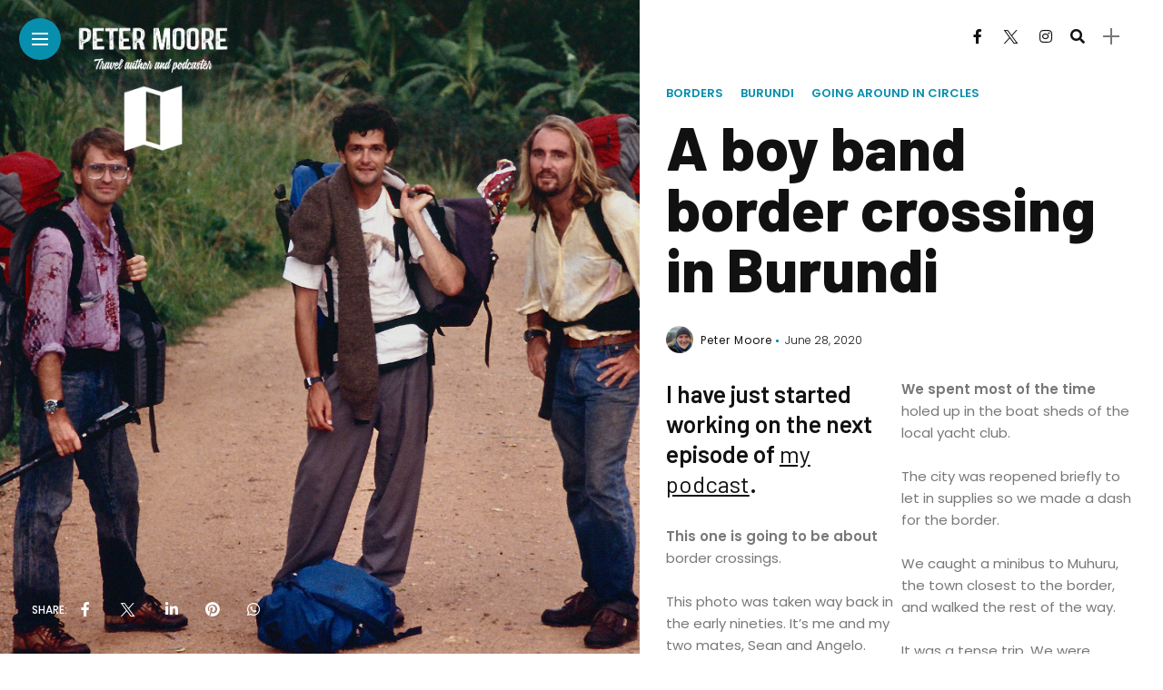

--- FILE ---
content_type: text/html; charset=UTF-8
request_url: https://www.petermoore.net/a-boy-band-border-crossing-in-burundi/
body_size: 31659
content:
<!DOCTYPE html>
<html lang="en-GB">
<head>
    <meta charset="UTF-8">
    <meta http-equiv="X-UA-Compatible" content="IE=edge">
    <meta name="viewport" content="width=device-width, initial-scale=1">
    <link rel="profile" href="https://gmpg.org/xfn/11" />
    <link rel="pingback" href="https://www.petermoore.net/xmlrpc.php">
		    <style id="jetpack-boost-critical-css">@media all{@font-face{font-family:fontello;font-weight:400;font-style:normal}[class^=icon-]:before{font-family:fontello;font-style:normal;font-weight:400;speak:never;display:inline-block;text-decoration:inherit;width:1em;margin-right:.2em;text-align:center;font-variant:normal;text-transform:none;line-height:1em;margin-left:.2em;-webkit-font-smoothing:antialiased;-moz-osx-font-smoothing:grayscale}.icon-twitter:before{content:""}}@media all{.fa,.fab,.fas{-moz-osx-font-smoothing:grayscale;-webkit-font-smoothing:antialiased;display:inline-block;font-style:normal;font-variant:normal;text-rendering:auto;line-height:1}.fa-facebook-f:before{content:""}.fa-instagram:before{content:""}.fa-linkedin-in:before{content:""}.fa-pinterest:before{content:""}.fa-search:before{content:""}.fa-whatsapp:before{content:""}@font-face{font-family:"Font Awesome 5 Brands";font-style:normal;font-weight:400;font-display:block}.fab{font-family:"Font Awesome 5 Brands"}@font-face{font-family:"Font Awesome 5 Free";font-style:normal;font-weight:400;font-display:block}.fab{font-weight:400}@font-face{font-family:"Font Awesome 5 Free";font-style:normal;font-weight:900;font-display:block}.fa,.fas{font-family:"Font Awesome 5 Free"}.fa,.fas{font-weight:900}}@media all{[data-simplebar]{position:relative;flex-direction:column;flex-wrap:wrap;justify-content:flex-start;align-content:flex-start;align-items:flex-start}}@media all{body,div,h1,h3,html,li,p,ul{margin:0;padding:0;border:0;font-family:inherit;font-size:100%}html{overflow-x:hidden;height:100%}body{display:flex;flex-direction:column;min-height:100%;font-family:Poppins,sans-serif;font-size:15px;color:#787878;background:#fff;text-shadow:1px 1px 1px rgba(0,0,0,.004);text-rendering:optimizeLegibility!important;-webkit-font-smoothing:antialiased!important}li,ul{list-style:circle outside;margin-left:10px}ul{margin-bottom:30px}ul li{margin-bottom:15px;font-weight:500;line-height:24px}ul li a{font-weight:500}ul ul{margin:10px 0 5px 30px}img{height:auto;max-width:100%;border:0;vertical-align:middle}.container::after{display:block;clear:both;content:" "}p{margin-bottom:1.6em;line-height:1.6em}a{font-weight:400;text-decoration:none;color:#111;outline:0}h1,h3{margin-top:30px;margin-bottom:30px;font-family:Oswald,sans-serif;font-weight:600;line-height:1.3em;word-wrap:break-word;color:#111}h1{font-size:37px}h3{font-size:26px}blockquote{position:relative;margin:1.6em 0;padding-left:20px;border-left:3px solid #ff027f;font-weight:500;font-style:italic;color:#000}strong{font-weight:700}label{display:inline-block;font-size:13px;font-weight:600;color:#111}input,input[type=text],textarea{-webkit-appearance:none}input,textarea{-webkit-box-sizing:border-box;-moz-box-sizing:border-box;box-sizing:border-box;width:100%;max-width:100%;margin:0;margin-bottom:0;padding:14px 18px;border:1px #e8e8e8 solid;border-radius:2px;font-family:Poppins,sans-serif;font-size:14px;font-weight:300;line-height:1.5em;color:#444;outline:0;background:0 0}strong{font-weight:600}.site-wrapper{flex:1;position:inherit}.container{width:100%;margin:0 auto}#main-area{flex:1;box-sizing:border-box;width:90%;margin-bottom:80px;padding:90px 5%0 5%}.magheader{position:absolute;z-index:5;right:0;box-sizing:border-box;width:50%}#cover-header{position:relative;z-index:11;box-sizing:border-box;width:100%;height:86px;padding:20px 5%}#content-header{display:flex;position:relative;z-index:5;box-sizing:border-box;width:100%;height:80px;padding:0 5%;opacity:1;justify-content:flex-end}.cover-logo{position:relative;z-index:3;box-sizing:border-box;width:80%;margin:0 auto;padding:0 10px;text-align:center}.cover-logo.logo-left{margin-left:55px;padding:0}.cover-logo a img{width:100%;height:auto}#nav-wrapper{position:relative;width:100%;width:75%;height:600px;margin:auto;padding-left:30px}.header-social-links{display:block;align-self:center}.header-social-links a{margin:0 10px;font-size:16px;color:#111}.top-menu-button{position:relative;z-index:6;width:16px;height:16px;padding:15px;border-radius:50%;background:#ff027f}#cover-header .top-menu-button{position:absolute}.top-menu-button a.open-hidden-menu{display:block;position:relative;width:18px;height:10px;margin-top:2px;margin-left:-1px;padding-bottom:3px;color:#fff}.top-menu-button a.open-hidden-menu span{display:block;position:absolute;left:0;width:100%;height:0;margin-top:-1px;border-bottom:2px solid;opacity:1}a.open-hidden-menu span.bar-1{top:0}a.open-hidden-menu span.bar-2{top:6px;opacity:1}a.open-hidden-menu span.bar-3{bottom:0}.nav-panel{display:flex;visibility:hidden;overflow:hidden;flex-direction:column;position:absolute;z-index:3;top:0;right:0;box-sizing:border-box;width:0;height:100vh;background:#fff;opacity:0}.nav-panel .fold-shadow-left{opacity:0}.nav-header{position:relative;width:100%}.menu-logo{position:absolute;width:auto;height:35px;margin-top:20px;margin-left:calc(5% + 55px)}.menu-logo img{height:100%;width:auto}.menu-search{margin-top:20px}.menu-search i{margin-right:10px}.right-search{display:flex;align-items:center;margin:0 10px}#nav-wrapper ul.nav-menu{right:38px;margin-left:0;margin-bottom:0}#nav-wrapper .nav-menu ul{margin-left:0;margin-bottom:0}#nav-wrapper .nav-menu li{position:relative;margin-left:0;margin-bottom:0;list-style:none}#nav-wrapper .nav-menu li:last-child{margin-right:0}#nav-wrapper .nav-menu li a{font-size:33px;font-weight:400;line-height:1.6em;letter-spacing:1px;color:#111;background:linear-gradient(to bottom,transparent 62%,#ff027f 0) left bottom/0 400%no-repeat;padding:0 10px}.sub-menu-toggle::after{margin-left:5px;margin-top:-15px;font-family:"Font Awesome 5 Free";font-size:16px;font-weight:900;color:inherit;content:""}#nav-wrapper .nav-menu .sub-menu{display:none}#nav-wrapper .sub-menu{margin:0;margin-bottom:10px;padding-left:20px}#nav-wrapper .sub-menu a{font-size:23px!important}#nav-wrapper .nav-menu ul ul a,#nav-wrapper ul.nav-menu ul a{min-width:175px;margin:0;line-height:2em;letter-spacing:1px;text-decoration:none;color:#111}#nav-wrapper .nav-menu ul ul li,#nav-wrapper ul.nav-menu ul li{margin-right:0;padding-right:0}#nav-wrapper .nav-menu .sub-menu ul{top:0;left:100%}#top-bar-right{display:flex;float:right;position:relative;z-index:2;height:40px;border-radius:25px;background:#fff;align-self:center}.header-icon{align-self:center;padding:0 10px}#top-search a.search{position:relative;font-size:14px;color:#111}.searchform-overlay{visibility:hidden;position:fixed;z-index:999;top:0;left:0;width:100%;height:100%;text-align:center;background-color:rgba(255,255,255,.95);opacity:0}.searchform-overlay:before{display:inline-block;height:100%;margin-right:-.25em;vertical-align:middle;content:""}.searchform-overlay .searchform{display:inline-block;visibility:hidden;max-width:90%;font-size:18px;text-align:center;vertical-align:middle;opacity:0;-webkit-transform:scale(.9);-ms-transform:scale(.9);transform:scale(.9)}.searchform-overlay .searchform form{box-shadow:0 3px 0 0 rgba(0,0,0,.7)}.searchform-overlay .search-field{width:800px;max-width:100%;padding:20px;border:0;font-size:32px;font-weight:300;text-align:center;color:rgba(0,0,0,.8);background-color:transparent}.searchform-overlay .search-button{position:absolute;right:10px;bottom:15px;height:40px;border:none;font-size:30px;color:rgba(0,0,0,.8);background:0 0}.searchform-overlay p{font-size:14px;font-weight:300;letter-spacing:2px;text-transform:uppercase;color:rgba(0,0,0,.8)}.searchform-overlay .btn-close-search{display:block;position:absolute;top:20%;right:5%}.close-icon{display:block;width:30px;height:30px;text-indent:-9999px;background:url(https://www.petermoore.net/wp-content/themes/anymag/assets/img/close.svg);background-size:30px}.magcover{float:left;position:fixed;z-index:4;width:50%;height:100vh;background:#fff;min-height:500px}.cover-wrap{position:absolute;width:100%;height:100%;box-sizing:border-box;background-color:rgba(0,0,0,.03)}.magcover .cover-image{position:absolute;top:0;width:100%;height:100%;background:#fff}.fold-shadow-left{position:absolute;z-index:4;top:0;right:0;width:20%;height:100%;background:url(https://www.petermoore.net/wp-content/themes/anymag/assets/img/fold-shadow-left.png);opacity:.3;background-size:contain}.fold-shadow-right{position:absolute;z-index:2;width:20%;height:100%;background:url(https://www.petermoore.net/wp-content/themes/anymag/assets/img/fold-shadow-right.png);opacity:.3;background-size:contain}.overlay{position:absolute;z-index:2;top:0;width:100%;height:100%;background:#000;opacity:.3}.turn-left{position:absolute;background:#fff;height:100%;width:100%;z-index:5;opacity:1}.video-overlay{position:absolute;top:0;display:table;width:100%;height:100%}.magcontent{display:flex;float:right;flex-direction:column;position:relative;width:60%;min-height:100vh}article{width:100%;height:100%}.author-avatar{float:left;width:30px;height:30px;margin-right:8px}.post-meta span{display:inline-block;margin-top:4px;line-height:0}.post-meta a{font-weight:400;color:#111}.post-entry{float:left;width:100%;padding:0}.post-entry .entry-title{box-sizing:border-box}.post-entry .post-meta{height:auto}.post-entry .post-meta a{letter-spacing:1px;color:#3d3d3d}.post-entry ul.post-meta{margin-bottom:30px;margin-left:0;font-size:12px}.post-entry .post-meta li{display:inline;font-weight:300!important;color:#999;margin-left:0}ul.post-meta li:not(:last-child)::after{display:inline-block;position:relative;top:-2px;left:4px;width:3px;height:3px;margin-right:8px;-webkit-border-radius:100px;-moz-border-radius:100px;border-radius:100px;background:#ff027f;content:""}.single-post .author-avatar{margin-top:0}.post-meta .author-avatar img,.single-post .author-avatar img{border-radius:50%}.entry-title{width:100%;margin-top:15px;margin-bottom:30px;font-size:67px;font-weight:400;line-height:1.3em;color:#111}.site-wrapper:not(.f-width) .magcontent #main-area{position:relative;left:-100%;box-sizing:border-box;width:100%}.post-content{width:100%}.post-content a{text-decoration:underline}.post-content img{height:100%;max-width:100%}.post-meta a{line-height:2em;letter-spacing:1px;color:#111}.single-categs .categ a{margin-right:15px;font-size:13px;font-weight:600;text-decoration:none!important;text-transform:uppercase;color:#ff027f;background:0 0}.post-share{margin:30px 0}.post-share li{display:inline-block;width:40px;margin-left:0;margin-right:15px;margin-bottom:0;list-style:none}.post-share a{float:left;width:50px;padding:6px 0;font-size:13px;text-align:center;color:#fff}.post-share .facebook{background:#3b5999}.post-share .twitter{background:#28a9e0}.post-share .linkedin{background:#0274b3}.post-share .pinterest{background:#bd071d}.post-share .whatsapp{background:#5acd66}.social-share-cover{position:absolute;z-index:6;padding:0 0 0 5%;bottom:0}.social-share-cover .post-share{display:flex;align-self:center;margin:0}.share-ttl{margin-top:6px;color:#fff;text-transform:uppercase;font-size:12px}.social-share-cover li{width:auto}.social-share-cover .post-share a{width:auto;margin-right:15px;font-size:16px;background:0 0!important}#respond h3 small a{margin-left:7px;padding:4px 6px 5px;font-size:11px;letter-spacing:1px;text-transform:uppercase;color:#fff;background:#111}#commentform p{font-size:14px;line-height:1.3em}#commentform label{margin-bottom:5px;font-size:13px}.sidebar{position:relative;-webkit-box-sizing:border-box;-moz-box-sizing:border-box;box-sizing:border-box;width:25%;padding-left:3%}.sidebar .widget{overflow:hidden;box-sizing:border-box;width:100%;margin-bottom:50px}#hidden-sidebar{visibility:hidden;position:fixed;z-index:9999;top:0;right:0;bottom:0;left:0;width:100%;height:100%;background-color:rgba(29,29,31,.55);opacity:0;content:""}#hidden-sidebar .widgets-side{position:absolute;z-index:999;right:-150px;box-sizing:border-box;width:360px;height:100vh;padding:80px 30px 70px 30px;background-color:#fff;opacity:0}#hidden-sidebar a.close-button{display:inline-block;position:absolute;top:25px;right:10%;width:15px;height:15px;margin-left:-12px;padding:10px;border-radius:50px;font-size:24px;line-height:1em;text-align:center;background:#fff}#hidden-sidebar a.close-button i{width:15px;height:15px;background-size:15px}.hidden-sidebar-button a.open-hidden-sidebar{display:block;position:relative;width:18px;height:10px;padding-bottom:3px;color:#6a6b6c}.hidden-sidebar-button a.open-hidden-sidebar span{display:block;position:absolute;left:0;width:100%;height:0;margin-top:-1px;border-bottom:2px solid;opacity:1}a.open-hidden-sidebar span.bar-1{top:6px}a.open-hidden-sidebar span.bar-2{top:6px;transform:rotate(90deg)}.post-content .wp-block-image{margin-bottom:1.6em}.wp-block-image.size-large img{width:100%}.size-large{max-width:100%;height:auto;vertical-align:middle;border:0;-ms-interpolation-mode:bicubic}.post-content .wp-block-columns{margin-bottom:14px}.wp-block-column h3{margin-top:0}.wp-block-embed,.wp-block-embed__wrapper iframe{width:100%}.post-content .wp-block-embed{margin-bottom:1.6em}.wp-block-image{margin-bottom:40px}.post-content blockquote p{font-size:1.3em;font-style:italic;line-height:1.6em;margin-bottom:.6em}.wp-block-search{position:relative}.wp-block-search__input{width:50%}.wp-block-search .wp-block-search__button{padding:15px 20px;border:0;margin-left:0!important}figure{margin:0;padding:0;border:0;font-size:100%;vertical-align:baseline}input::-webkit-input-placeholder,input::placeholder,textarea::-webkit-input-placeholder,textarea::placeholder{color:inherit;opacity:.7}}@media all{@media only screen and (min-width:3200px){#nav-wrapper{height:800px}#nav-wrapper .nav-menu li a{font-size:50px}#hidden-sidebar .widgets-side{width:600px}}@media only screen and (min-width:2500px){.magcover{min-height:800px}#hidden-sidebar .widgets-side{width:400px}}@media only screen and (max-width:1280px){.magheader{padding:0 3%}#cover-header{padding:20px 3%}#content-header{padding:0}.menu-logo{margin-left:calc(5% + 55px)}}@media only screen and (max-width:1024px){.cover-logo{padding:0 20px}}@media only screen and (max-width:960px){.magheader{padding:0 3%}.menu-logo{margin-left:calc(3% + 52px)}#hidden-sidebar a.close-button{right:4%}.magcover{position:relative;overflow:hidden;min-height:500px;width:100%;min-height:800px}.magcover .fold-shadow-left{display:none}.header-icon{margin-left:0}.header-social-links{display:none}.fold-shadow-right{display:none}.single-post .cover-content{position:absolute;top:0;width:100%;height:100%}.magcontent{margin-left:0;width:100%}.magcontent .container{width:94%;margin-top:60px}.single #main-area{padding:30px 3%}.searchform-overlay .searchform{font-size:13.33px}.searchform-overlay .search-field{padding:10px;font-size:18px}.searchform-overlay .search-button{right:0;bottom:0;height:40px;font-size:20px}}@media only screen and (max-width:640px){.magcontent{position:inherit}}@media only screen and (max-width:479px){#nav-wrapper{height:400px;padding-left:40px}#nav-wrapper .nav-menu li a,#nav-wrapper .sub-menu a{font-size:22px!important}.magcontent .container{margin-top:40px}.magcover{height:600px;min-height:600px}#main-area{margin-bottom:30px}.post-meta{height:auto}.post-meta::after{top:60%}.post-entry .entry-title,.post-entry h1{font-size:37px}.sidebar{padding:0}.social-share-cover{bottom:-10px!important;padding:0;transform:rotate(-90deg);transform-origin:top left}.social-share-cover .post-share{margin-top:10px}}@media only screen and (max-width:414px){.magcover{height:calc(100vh - 56px);max-height:736px;min-height:480px}.sidebar{width:100%}}@media only screen and (max-width:360px){#hidden-sidebar .widgets-side{width:320px}#hidden-sidebar .widgets-side{width:320px}}@media only screen and (max-width:320px){.magcover{min-height:480px}}@media only screen and (max-height:750px){#nav-wrapper{height:450px}}@media only screen and (max-height:600px){#nav-wrapper{height:400px}}@media only screen and (max-height:500px){#nav-wrapper{height:300px}}@media only screen and (max-height:450px){#nav-wrapper{height:250px}}@media only screen and (max-height:400px){#nav-wrapper{height:200px}}@media only screen and (max-height:400px){#nav-wrapper{height:150px;margin-top:100px}}}@media all{@font-face{font-family:powerkit-icons;font-weight:400;font-style:normal;font-display:swap}[class*=" pk-icon-"]{font-family:powerkit-icons!important;font-style:normal;font-weight:400;font-variant:normal;text-transform:none;line-height:1;-webkit-font-smoothing:antialiased;-moz-osx-font-smoothing:grayscale}.pk-icon-up:before{content:""}.pk-font-primary{--pk-primary-font-weight:700;font-weight:var(--pk-primary-font-weight)}.pk-font-secondary{--pk-secondary-font-size:80%;--pk-secondary-font-color:#6c757d;font-size:var(--pk-secondary-font-size);color:var(--pk-secondary-font-color)}.pk-font-heading{--pk-heading-font-weight:700;--pk-heading-font-color:#212529;font-weight:var(--pk-heading-font-weight);color:var(--pk-heading-font-color)}}@media all{.wp-block-columns{align-items:normal!important;box-sizing:border-box;display:flex;flex-wrap:wrap!important}@media (min-width:782px){.wp-block-columns{flex-wrap:nowrap!important}}@media (max-width:781px){.wp-block-columns:not(.is-not-stacked-on-mobile)>.wp-block-column{flex-basis:100%!important}}@media (min-width:782px){.wp-block-columns:not(.is-not-stacked-on-mobile)>.wp-block-column{flex-basis:0;flex-grow:1}}:where(.wp-block-columns){margin-bottom:1.75em}.wp-block-column{flex-grow:1;min-width:0;overflow-wrap:break-word;word-break:break-word}.wp-block-embed{overflow-wrap:break-word}.wp-block-embed iframe{max-width:100%}.wp-block-embed__wrapper{position:relative}.wp-block-image img{box-sizing:border-box;height:auto;max-width:100%;vertical-align:bottom}ul{box-sizing:border-box}.wp-block-quote{box-sizing:border-box}.wp-block-quote{overflow-wrap:break-word}.wp-block-search__button{margin-left:10px;word-break:normal}:where(.wp-block-search__button){border:1px solid #ccc;padding:6px 10px}.wp-block-search__inside-wrapper{display:flex;flex:auto;flex-wrap:nowrap;max-width:100%}.wp-block-search__label{width:100%}.wp-block-search__input{-webkit-appearance:initial;appearance:none;border:1px solid #949494;flex-grow:1;margin-left:0;margin-right:0;min-width:3rem;padding:8px;text-decoration:unset!important}html :where(img[class*=wp-image-]){height:auto;max-width:100%}:where(figure){margin:0 0 1em}}@media all{.pk-scroll-to-top{--pk-scrolltop-background:#a0a0a0;--pk-scrolltop-icon-color:#FFFFFF}.pk-scroll-to-top{background:var(--pk-scrolltop-background);display:none;position:fixed;left:-9999px;bottom:2rem;opacity:0}.pk-scroll-to-top .pk-icon{display:block;padding:.6rem;color:var(--pk-scrolltop-icon-color);line-height:1}@media (min-width:760px){.pk-scroll-to-top{display:block}}}@media all{.pk-share-buttons-wrap .pk-share-buttons-link .pk-share-buttons-count{opacity:.6}.pk-share-buttons-count,.pk-share-buttons-label,.pk-share-buttons-title{padding:0 .25rem}.pk-share-buttons-total{display:flex;flex-direction:column;justify-content:center;margin-right:2rem}.pk-share-buttons-total .pk-share-buttons-title{display:none;margin-bottom:.25rem}.pk-share-buttons-total .pk-share-buttons-count{margin-bottom:.25rem}.pk-share-buttons-no-count .pk-share-buttons-count{display:none}.pk-share-buttons-total-no-count{display:none}.pk-share-buttons-layout-default .pk-share-buttons-item:nth-child(n+3) .pk-share-buttons-label{display:none}}</style><meta name='robots' content='index, follow, max-image-preview:large, max-snippet:-1, max-video-preview:-1' />

	<!-- This site is optimized with the Yoast SEO plugin v26.8 - https://yoast.com/product/yoast-seo-wordpress/ -->
	<title>A boy band border crossing in Burundi - Peter Moore</title>
	<meta name="description" content="Travel author Peter Moore recalls the time he got caught up in a military coup in Burundi and had to make a dangerous dash for the Tanzanian border." />
	<link rel="canonical" href="https://www.petermoore.net/a-boy-band-border-crossing-in-burundi/" />
	<meta property="og:locale" content="en_GB" />
	<meta property="og:type" content="article" />
	<meta property="og:title" content="A boy band border crossing in Burundi - Peter Moore" />
	<meta property="og:description" content="Travel author Peter Moore recalls the time he got caught up in a military coup in Burundi and had to make a dangerous dash for the Tanzanian border." />
	<meta property="og:url" content="https://www.petermoore.net/a-boy-band-border-crossing-in-burundi/" />
	<meta property="og:site_name" content="Peter Moore" />
	<meta property="article:publisher" content="https://www.facebook.com/petermooreauthor/" />
	<meta property="article:author" content="https://www.facebook.com/petermooreauthor/" />
	<meta property="article:published_time" content="2020-06-28T10:22:18+00:00" />
	<meta property="article:modified_time" content="2023-01-25T14:30:06+00:00" />
	<meta property="og:image" content="https://www.petermoore.net/wp-content/uploads/2020/06/Burundi-road-to-tanzania-clean.jpg" />
	<meta property="og:image:width" content="2000" />
	<meta property="og:image:height" content="1333" />
	<meta property="og:image:type" content="image/jpeg" />
	<meta name="author" content="Peter Moore" />
	<meta name="twitter:card" content="summary_large_image" />
	<meta name="twitter:creator" content="@realpetermoore" />
	<meta name="twitter:site" content="@realpetermoore" />
	<meta name="twitter:label1" content="Written by" />
	<meta name="twitter:data1" content="Peter Moore" />
	<meta name="twitter:label2" content="Estimated reading time" />
	<meta name="twitter:data2" content="2 minutes" />
	<script type="application/ld+json" class="yoast-schema-graph">{"@context":"https://schema.org","@graph":[{"@type":"Article","@id":"https://www.petermoore.net/a-boy-band-border-crossing-in-burundi/#article","isPartOf":{"@id":"https://www.petermoore.net/a-boy-band-border-crossing-in-burundi/"},"author":{"name":"Peter Moore","@id":"https://www.petermoore.net/#/schema/person/8c0923c68d7ca291b48a0aef7237e7ef"},"headline":"A boy band border crossing in Burundi","datePublished":"2020-06-28T10:22:18+00:00","dateModified":"2023-01-25T14:30:06+00:00","mainEntityOfPage":{"@id":"https://www.petermoore.net/a-boy-band-border-crossing-in-burundi/"},"wordCount":310,"commentCount":0,"publisher":{"@id":"https://www.petermoore.net/#/schema/person/8c0923c68d7ca291b48a0aef7237e7ef"},"image":{"@id":"https://www.petermoore.net/a-boy-band-border-crossing-in-burundi/#primaryimage"},"thumbnailUrl":"https://www.petermoore.net/wp-content/uploads/2020/06/Burundi-road-to-tanzania-clean.jpg","keywords":["Africa","Podcast Episode"],"articleSection":["Borders","Burundi","Going Around In Circles"],"inLanguage":"en-GB","potentialAction":[{"@type":"CommentAction","name":"Comment","target":["https://www.petermoore.net/a-boy-band-border-crossing-in-burundi/#respond"]}]},{"@type":"WebPage","@id":"https://www.petermoore.net/a-boy-band-border-crossing-in-burundi/","url":"https://www.petermoore.net/a-boy-band-border-crossing-in-burundi/","name":"A boy band border crossing in Burundi - Peter Moore","isPartOf":{"@id":"https://www.petermoore.net/#website"},"primaryImageOfPage":{"@id":"https://www.petermoore.net/a-boy-band-border-crossing-in-burundi/#primaryimage"},"image":{"@id":"https://www.petermoore.net/a-boy-band-border-crossing-in-burundi/#primaryimage"},"thumbnailUrl":"https://www.petermoore.net/wp-content/uploads/2020/06/Burundi-road-to-tanzania-clean.jpg","datePublished":"2020-06-28T10:22:18+00:00","dateModified":"2023-01-25T14:30:06+00:00","description":"Travel author Peter Moore recalls the time he got caught up in a military coup in Burundi and had to make a dangerous dash for the Tanzanian border.","breadcrumb":{"@id":"https://www.petermoore.net/a-boy-band-border-crossing-in-burundi/#breadcrumb"},"inLanguage":"en-GB","potentialAction":[{"@type":"ReadAction","target":["https://www.petermoore.net/a-boy-band-border-crossing-in-burundi/"]}]},{"@type":"ImageObject","inLanguage":"en-GB","@id":"https://www.petermoore.net/a-boy-band-border-crossing-in-burundi/#primaryimage","url":"https://www.petermoore.net/wp-content/uploads/2020/06/Burundi-road-to-tanzania-clean.jpg","contentUrl":"https://www.petermoore.net/wp-content/uploads/2020/06/Burundi-road-to-tanzania-clean.jpg","width":2000,"height":1333,"caption":"The boys getting out of Dodge, Burundi"},{"@type":"BreadcrumbList","@id":"https://www.petermoore.net/a-boy-band-border-crossing-in-burundi/#breadcrumb","itemListElement":[{"@type":"ListItem","position":1,"name":"Home","item":"https://www.petermoore.net/"},{"@type":"ListItem","position":2,"name":"Books","item":"https://www.petermoore.net/category/books/"},{"@type":"ListItem","position":3,"name":"Going Around In Circles","item":"https://www.petermoore.net/category/books/going-around-in-circles/"},{"@type":"ListItem","position":4,"name":"A boy band border crossing in Burundi"}]},{"@type":"WebSite","@id":"https://www.petermoore.net/#website","url":"https://www.petermoore.net/","name":"Peter Moore","description":"Travel author and podcaster","publisher":{"@id":"https://www.petermoore.net/#/schema/person/8c0923c68d7ca291b48a0aef7237e7ef"},"potentialAction":[{"@type":"SearchAction","target":{"@type":"EntryPoint","urlTemplate":"https://www.petermoore.net/?s={search_term_string}"},"query-input":{"@type":"PropertyValueSpecification","valueRequired":true,"valueName":"search_term_string"}}],"inLanguage":"en-GB"},{"@type":["Person","Organization"],"@id":"https://www.petermoore.net/#/schema/person/8c0923c68d7ca291b48a0aef7237e7ef","name":"Peter Moore","image":{"@type":"ImageObject","inLanguage":"en-GB","@id":"https://www.petermoore.net/#/schema/person/image/","url":"https://i0.wp.com/www.petermoore.net/wp-content/uploads/2023/01/cropped-Peter-in-Iceland-500x500-1.jpg?fit=512%2C512&ssl=1","contentUrl":"https://i0.wp.com/www.petermoore.net/wp-content/uploads/2023/01/cropped-Peter-in-Iceland-500x500-1.jpg?fit=512%2C512&ssl=1","width":512,"height":512,"caption":"Peter Moore"},"logo":{"@id":"https://www.petermoore.net/#/schema/person/image/"},"description":"Australian travel writer and podcaster with a funny way of looking at the world.","sameAs":["https://www.petermoore.net","https://www.facebook.com/petermooreauthor/","https://www.instagram.com/petermooretravel/","https://www.linkedin.com/in/peter-moore-29558620/","https://x.com/realpetermoore"]}]}</script>
	<!-- / Yoast SEO plugin. -->


<link rel='dns-prefetch' href='//svc.webspellchecker.net' />
<link rel='dns-prefetch' href='//stats.wp.com' />
<link rel='dns-prefetch' href='//fonts.googleapis.com' />
<link rel='dns-prefetch' href='//v0.wordpress.com' />
<link rel='dns-prefetch' href='//www.googletagmanager.com' />
<link rel="alternate" type="application/rss+xml" title="Peter Moore &raquo; Feed" href="https://www.petermoore.net/feed/" />
<link rel="alternate" type="application/rss+xml" title="Peter Moore &raquo; Comments Feed" href="https://www.petermoore.net/comments/feed/" />
<link rel="alternate" type="application/rss+xml" title="Peter Moore &raquo; A boy band border crossing in Burundi Comments Feed" href="https://www.petermoore.net/a-boy-band-border-crossing-in-burundi/feed/" />
<link rel="alternate" title="oEmbed (JSON)" type="application/json+oembed" href="https://www.petermoore.net/wp-json/oembed/1.0/embed?url=https%3A%2F%2Fwww.petermoore.net%2Fa-boy-band-border-crossing-in-burundi%2F" />
<link rel="alternate" title="oEmbed (XML)" type="text/xml+oembed" href="https://www.petermoore.net/wp-json/oembed/1.0/embed?url=https%3A%2F%2Fwww.petermoore.net%2Fa-boy-band-border-crossing-in-burundi%2F&#038;format=xml" />
<meta property="description" content="It doesn't look it, but this is one of the most dangerous border crossings I've ever made."/>
<meta property="og:image" content="https://www.petermoore.net/wp-content/uploads/2020/06/Burundi-road-to-tanzania-clean.jpg"/><meta property="og:description" content="It doesn&#039;t look it, but this is one of the most dangerous border crossings I&#039;ve ever made."/><style id='wp-img-auto-sizes-contain-inline-css' type='text/css'>
img:is([sizes=auto i],[sizes^="auto," i]){contain-intrinsic-size:3000px 1500px}
/*# sourceURL=wp-img-auto-sizes-contain-inline-css */
</style>
<noscript><link rel='stylesheet' id='owl-carousel-css' href='https://www.petermoore.net/wp-content/themes/anymag/assets/css/owl.carousel.css?ver=2.3.4' type='text/css' media='all' />
</noscript><link data-media="all" onload="this.media=this.dataset.media; delete this.dataset.media; this.removeAttribute( &apos;onload&apos; );" rel='stylesheet' id='owl-carousel-css' href='https://www.petermoore.net/wp-content/themes/anymag/assets/css/owl.carousel.css?ver=2.3.4' type='text/css' media="not all" />
<noscript><link rel='stylesheet' id='fontawesome-css' href='https://www.petermoore.net/wp-content/themes/anymag/assets/fonts/fontawesome-free-5.15.2/css/all.min.css?ver=5.15.2' type='text/css' media='all' />
</noscript><link data-media="all" onload="this.media=this.dataset.media; delete this.dataset.media; this.removeAttribute( &apos;onload&apos; );" rel='stylesheet' id='fontawesome-css' href='https://www.petermoore.net/wp-content/themes/anymag/assets/fonts/fontawesome-free-5.15.2/css/all.min.css?ver=5.15.2' type='text/css' media="not all" />
<noscript><link rel='stylesheet' id='fontello-css' href='https://www.petermoore.net/wp-content/themes/anymag/assets/fonts/css/fontello.css?ver=5.13.0' type='text/css' media='all' />
</noscript><link data-media="all" onload="this.media=this.dataset.media; delete this.dataset.media; this.removeAttribute( &apos;onload&apos; );" rel='stylesheet' id='fontello-css' href='https://www.petermoore.net/wp-content/themes/anymag/assets/fonts/css/fontello.css?ver=5.13.0' type='text/css' media="not all" />
<noscript><link rel='stylesheet' id='interlace-css-css' href='https://www.petermoore.net/wp-content/themes/anymag/assets/css/interlace.css?ver=2.2.1' type='text/css' media='all' />
</noscript><link data-media="all" onload="this.media=this.dataset.media; delete this.dataset.media; this.removeAttribute( &apos;onload&apos; );" rel='stylesheet' id='interlace-css-css' href='https://www.petermoore.net/wp-content/themes/anymag/assets/css/interlace.css?ver=2.2.1' type='text/css' media="not all" />
<noscript><link rel='stylesheet' id='simplebar-css' href='https://www.petermoore.net/wp-content/themes/anymag/assets/css/simplebar.css?ver=6.2.7' type='text/css' media='all' />
</noscript><link data-media="all" onload="this.media=this.dataset.media; delete this.dataset.media; this.removeAttribute( &apos;onload&apos; );" rel='stylesheet' id='simplebar-css' href='https://www.petermoore.net/wp-content/themes/anymag/assets/css/simplebar.css?ver=6.2.7' type='text/css' media="not all" />
<noscript><link rel='stylesheet' id='anymag-main-css' href='https://www.petermoore.net/wp-content/themes/anymag/style.css?ver=1.0' type='text/css' media='all' />
</noscript><link data-media="all" onload="this.media=this.dataset.media; delete this.dataset.media; this.removeAttribute( &apos;onload&apos; );" rel='stylesheet' id='anymag-main-css' href='https://www.petermoore.net/wp-content/themes/anymag/style.css?ver=1.0' type='text/css' media="not all" />
<style id='anymag-main-inline-css' type='text/css'>
body,input,.button,.content-part .post-meta,.widget_recent_entries span,.sidebar ul li.cat-item,.list-date,.latest-posts-meta,.post-meta,.slider-list-meta,.sidebar .widget_recent_comments .recentcomments .url,input,select,textarea {font-family:Poppins;}body,#hidden-sidebar.active .widgets-side,.magcover,.post-format,#top-bar-right,.turn-left {background:#fff;} .searchform-overlay {background-color:rgba(255,255,255,0.95);}body p,.main-content li,.main-content blockquote,.post-content li,.post-content blockquote {font-size:15px;line-height:1.6em; letter-spacing:0px;}h1,h2,h3,h4,h5,h6,.widget_recent_entries ul li a,.widget_recent_comments ul li a,.sidebar .widget-title,.post-readmore a,.intro-line h1,.sidebar .recentcomments a,.elementor-image-carousel-caption {font-family:Barlow;color:#111111;}a,.post-content a,.sidebar a,.post-comments span.reply a,.sidebar .widget a,.sidebar .widget.widget_archive li a {color:#111111;}a:hover,.post-content a:hover,.sidebar a:hover,.post-comments span.reply a:hover,.sidebar .widget ul li a:hover,.sidebar .widget.widget_archive li a:hover {color:#999999;} .post-title,.post-title a {font-size:37px; font-weight:800; line-height:1em; letter-spacing:0px;} .slide-title,.slide-title h2 a,.slide-title h3 a {font-size:37px; font-weight:800; letter-spacing:0px;} .slide-item {height:510px; } .page-title,.post-header h1,.item-related h5 a,.entry-title,.random-ttl a,.feat-categ-item .content-part h5 a,.sidebar .widget_recent_entries ul li a,.sidebar .widget-content .img-button,.sidebar .widget_recent_comments .recentcomments > a,.sidebar .latest-posts .latest-posts-item a {font-weight:800; } .top-menu-button,#nav-wrapper .simplebar-track.simplebar-vertical {background:#088fad;}#nav-wrapper .simplebar-scrollbar::before {background:#ffffff} .nav-panel {background:#06789e;}#nav-wrapper .nav-menu li a,.slicknav_nav li a {font-family:Barlow;font-size:33px;font-weight:800; } .magcover,.f-width #site-header {width:55%;} .magcontent,.f-width.nav-open #footer {width:45%; } .magheader {width:45%; } .f-width.nav-open #main-area {margin-left:55%;} .cover-logo {width:30%; } .single .cover-logo {width:28%;} .magcover .overlay,.magcover .post-overlay {opacity:.1; background:#000000} .single-post .magcover .overlay {opacity:.1; background:#000000} .fold-shadow-right,.fold-shadow-left,.fold-shadow {opacity:.0} .nav-panel .fold-shadow-left {opacity:.0}#nav-wrapper .nav-menu li a,.sub-menu-toggle::after,#nav-wrapper ul.nav-menu ul a,.slicknav_nav a,#top-search a.search {color:#ffffff;}#nav-wrapper .nav-menu li a:hover,#nav-wrapper .nav-menu li a:hover:after,#topbar-social-links a:hover,.slicknav_nav a:hover,.sticky-social a:hover,.sticky-subscribe a:hover,.nav-panel .current-menu-item > a {color:#06789e!important;}#nav-wrapper .nav-menu li a {background:linear-gradient(to bottom,transparent 62%,#ffffff 0) left bottom/0 400% no-repeat; }#nav-wrapper .current-menu-item > a {background:#ffffff!important; }body,.post-list-entry p,.post-entry .post-meta li,.post-content,.post-author,.thecomment p,.latest-posts-meta,#post-navigation span,.sidebar .widget_recent_comments ul,.widget_meta li a,.about-content,.sidebar .widget_recent_comments .recentcomments .url,.comment-text .date,.post-navigation span,.searchform-overlay p,.searchform-overlay .search-field,.searchform-overlay .search-button,input,select,.hidden-sidebar-button a.open-hidden-sidebar,textarea {color:#787878;} .post-content h1,.post-content h2,.post-content h3,.post-content h4,.post-content h5,.post-content h6,.post-content blockquote,.comment-text blockquote,blockquote::before,.post-title,.post-title a,.about-title,.page-title,.post-header h1,.random-ttl a,.feat-title a,.item-related h5 a,.about-title,.about-content h5,.entry-title,.post-readmore a,.category-box h1,#post-navigation h6,.header-social-links a,.postnav-noimage .navprev::after,.postnav-noimage .navnext::after,.sidebar .widget-title,.sidebar .latest-posts-text h4 a,.sidebar .widget_recent_entries a,.sidebar .recentcomments a,.sidebar .widget-content .img-button,.thecomment .comment-text h6.author,.thecomment .comment-text h6.author a,.archive-box span,#respond h,label {color:#111111;} .post-title:hover,.post-title a:hover,.random-ttl a:hover,.feat-title a:hover,.post-readmore a:hover,.item-related h5 a:hover,.post-navigation a:hover h6,.sidebar .latest-posts .latest-posts-text h4 a:hover,.sidebar .widget_recent_entries ul li a:hover,.sidebar #recentcomments li a:hover,.header-social-links a:hover {color:#088fad;} .post-item .image-part,.owl-stage-outer,.random-image,.feat-categ-item .image-part,.category-wid .category-img,.about-img{border-radius:8px; } .post-item .image-part,.post-list .post-item .image-part {height:300px; } .entry-title {font-size:67px;line-height:1em; letter-spacing:0px; } .underline a {background:linear-gradient(to bottom,transparent 62%,#088fad 0) left bottom/0 20% no-repeat; } .section-title h2,.author-content {border-left:3px solid #088fad; }content-part .post-meta,.content-part .post-meta a,.post-meta li,.post-meta li span,.post-entry .post-meta a,.widget-date {color:#111111;}ul.post-meta li:not(:last-child)::after {background:#088fad;} .content-part .post-meta a:hover,.sidebar .widget .tagcloud a:hover,.post-tags a:hover,.post-entry .post-meta a:hover {color:#999999;} .owl-prev:hover i,.owl-next:hover i,.widget li > .narrow i,.error404 h1 span,.intro-line h1 i,.intro-line h1 b,.intro-line h1 em,.intro-line h1 strong {color:#088fad;} .post-categs-box .categ a,.single-categs-box .categ a {background:#088fad;} .post-categs .categ a,.single-categs .categ a,.sidebar ul li.cat-item a,.sidebar ul li.cat-item a:hover {color:#088fad;}blockquote {border-left:3px solid #088fad; } .category-box h1 {border-left:5px solid #088fad; } .post-format {color:#088fad; } .post-tags a,.sidebar .widget .tagcloud a {background:#f2f2f2!important; color:#088fad!important; } .post-readmore i,.post-comments .reply i {color:#088fad!important; } .related-posts-cover-title h4 {border-bottom:3px solid #088fad; } .sidebar .widget-title,.random-posts-title h3 {border-left:3px solid #088fad; } .wp-block-search button,input[type='submit'],input.button,[type='radio']:checked + label:after,[type='radio']:not(:checked) + label:after {font-family:Barlow;background:#088fad!important; color:#fff!important; } .wp-block-search button:hover,input[type="submit"]:hover,input.button:hover {background:#26b0d6!important; color:#ffffff!important; } .wp-block-button a.wp-block-button__link {background-color:#088fad; color:#ffffff; border:2px solid #088fad; } .wp-block-button.is-style-outline a.wp-block-button__link {border:2px solid #088fad; } .wp-block-button a.wp-block-button__link:hover,.wp-block-button.is-style-outline a.wp-block-button__link:hover {background-color:#26b0d6; color:#ffffff; border:2px solid #26b0d6; } .pagination .nav-links .current,.pagination-post > span,.loadmore.button {background:#088fad; color:#ffffff; } .navigation.pagination .nav-links a {background:#eeeeee; color:#787878; } .navigation.pagination .nav-links a:hover,.loadmore.button:hover {background:#e8e8e8; color:#111111; } .intro-line {width:90%;} .intro-line h1 {font-size:60px; }#footer {background:#01101e;}#footer,#footer-copyright {color:#ffffff;}#footer a {color:#ffffff;}#footer a:hover {color:#81c7d3!important;} .video-wrapper {transform:scale(1.9); }
/*# sourceURL=anymag-main-inline-css */
</style>
<noscript><link rel='stylesheet' id='anymag-responsive-css' href='https://www.petermoore.net/wp-content/themes/anymag/assets/css/responsive.css?ver=1.0' type='text/css' media='all' />
</noscript><link data-media="all" onload="this.media=this.dataset.media; delete this.dataset.media; this.removeAttribute( &apos;onload&apos; );" rel='stylesheet' id='anymag-responsive-css' href='https://www.petermoore.net/wp-content/themes/anymag/assets/css/responsive.css?ver=1.0' type='text/css' media="not all" />
<noscript><link rel='stylesheet' id='widgets-fonts-css' href='//fonts.googleapis.com/css?family=Bitter%3A400%2C500%2C600%7CPlayfair+Display%3A400%2C500%2C700%7COswald%3A400%2C500%2C600%7CRoboto%3A400%2C500%2C600%7CTeko%3A400%2C500%2C600&#038;subset=latin%2Clatin-ext' type='text/css' media='all' />
</noscript><link data-media="all" onload="this.media=this.dataset.media; delete this.dataset.media; this.removeAttribute( &apos;onload&apos; );" rel='stylesheet' id='widgets-fonts-css' href='//fonts.googleapis.com/css?family=Bitter%3A400%2C500%2C600%7CPlayfair+Display%3A400%2C500%2C700%7COswald%3A400%2C500%2C600%7CRoboto%3A400%2C500%2C600%7CTeko%3A400%2C500%2C600&#038;subset=latin%2Clatin-ext' type='text/css' media="not all" />
<link rel='alternate stylesheet' id='powerkit-icons-css' href='https://www.petermoore.net/wp-content/plugins/powerkit/assets/fonts/powerkit-icons.woff?ver=3.0.4' type='text/css' as='font' type='font/wof' crossorigin />
<noscript><link rel='stylesheet' id='powerkit-css' href='https://www.petermoore.net/wp-content/plugins/powerkit/assets/css/powerkit.css?ver=3.0.4' type='text/css' media='all' />
</noscript><link data-media="all" onload="this.media=this.dataset.media; delete this.dataset.media; this.removeAttribute( &apos;onload&apos; );" rel='stylesheet' id='powerkit-css' href='https://www.petermoore.net/wp-content/plugins/powerkit/assets/css/powerkit.css?ver=3.0.4' type='text/css' media="not all" />
<style id='wp-emoji-styles-inline-css' type='text/css'>

	img.wp-smiley, img.emoji {
		display: inline !important;
		border: none !important;
		box-shadow: none !important;
		height: 1em !important;
		width: 1em !important;
		margin: 0 0.07em !important;
		vertical-align: -0.1em !important;
		background: none !important;
		padding: 0 !important;
	}
/*# sourceURL=wp-emoji-styles-inline-css */
</style>
<style id='wp-block-library-inline-css' type='text/css'>
:root{--wp-block-synced-color:#7a00df;--wp-block-synced-color--rgb:122,0,223;--wp-bound-block-color:var(--wp-block-synced-color);--wp-editor-canvas-background:#ddd;--wp-admin-theme-color:#007cba;--wp-admin-theme-color--rgb:0,124,186;--wp-admin-theme-color-darker-10:#006ba1;--wp-admin-theme-color-darker-10--rgb:0,107,160.5;--wp-admin-theme-color-darker-20:#005a87;--wp-admin-theme-color-darker-20--rgb:0,90,135;--wp-admin-border-width-focus:2px}@media (min-resolution:192dpi){:root{--wp-admin-border-width-focus:1.5px}}.wp-element-button{cursor:pointer}:root .has-very-light-gray-background-color{background-color:#eee}:root .has-very-dark-gray-background-color{background-color:#313131}:root .has-very-light-gray-color{color:#eee}:root .has-very-dark-gray-color{color:#313131}:root .has-vivid-green-cyan-to-vivid-cyan-blue-gradient-background{background:linear-gradient(135deg,#00d084,#0693e3)}:root .has-purple-crush-gradient-background{background:linear-gradient(135deg,#34e2e4,#4721fb 50%,#ab1dfe)}:root .has-hazy-dawn-gradient-background{background:linear-gradient(135deg,#faaca8,#dad0ec)}:root .has-subdued-olive-gradient-background{background:linear-gradient(135deg,#fafae1,#67a671)}:root .has-atomic-cream-gradient-background{background:linear-gradient(135deg,#fdd79a,#004a59)}:root .has-nightshade-gradient-background{background:linear-gradient(135deg,#330968,#31cdcf)}:root .has-midnight-gradient-background{background:linear-gradient(135deg,#020381,#2874fc)}:root{--wp--preset--font-size--normal:16px;--wp--preset--font-size--huge:42px}.has-regular-font-size{font-size:1em}.has-larger-font-size{font-size:2.625em}.has-normal-font-size{font-size:var(--wp--preset--font-size--normal)}.has-huge-font-size{font-size:var(--wp--preset--font-size--huge)}.has-text-align-center{text-align:center}.has-text-align-left{text-align:left}.has-text-align-right{text-align:right}.has-fit-text{white-space:nowrap!important}#end-resizable-editor-section{display:none}.aligncenter{clear:both}.items-justified-left{justify-content:flex-start}.items-justified-center{justify-content:center}.items-justified-right{justify-content:flex-end}.items-justified-space-between{justify-content:space-between}.screen-reader-text{border:0;clip-path:inset(50%);height:1px;margin:-1px;overflow:hidden;padding:0;position:absolute;width:1px;word-wrap:normal!important}.screen-reader-text:focus{background-color:#ddd;clip-path:none;color:#444;display:block;font-size:1em;height:auto;left:5px;line-height:normal;padding:15px 23px 14px;text-decoration:none;top:5px;width:auto;z-index:100000}html :where(.has-border-color){border-style:solid}html :where([style*=border-top-color]){border-top-style:solid}html :where([style*=border-right-color]){border-right-style:solid}html :where([style*=border-bottom-color]){border-bottom-style:solid}html :where([style*=border-left-color]){border-left-style:solid}html :where([style*=border-width]){border-style:solid}html :where([style*=border-top-width]){border-top-style:solid}html :where([style*=border-right-width]){border-right-style:solid}html :where([style*=border-bottom-width]){border-bottom-style:solid}html :where([style*=border-left-width]){border-left-style:solid}html :where(img[class*=wp-image-]){height:auto;max-width:100%}:where(figure){margin:0 0 1em}html :where(.is-position-sticky){--wp-admin--admin-bar--position-offset:var(--wp-admin--admin-bar--height,0px)}@media screen and (max-width:600px){html :where(.is-position-sticky){--wp-admin--admin-bar--position-offset:0px}}

/*# sourceURL=wp-block-library-inline-css */
</style><style id='wp-block-heading-inline-css' type='text/css'>
h1:where(.wp-block-heading).has-background,h2:where(.wp-block-heading).has-background,h3:where(.wp-block-heading).has-background,h4:where(.wp-block-heading).has-background,h5:where(.wp-block-heading).has-background,h6:where(.wp-block-heading).has-background{padding:1.25em 2.375em}h1.has-text-align-left[style*=writing-mode]:where([style*=vertical-lr]),h1.has-text-align-right[style*=writing-mode]:where([style*=vertical-rl]),h2.has-text-align-left[style*=writing-mode]:where([style*=vertical-lr]),h2.has-text-align-right[style*=writing-mode]:where([style*=vertical-rl]),h3.has-text-align-left[style*=writing-mode]:where([style*=vertical-lr]),h3.has-text-align-right[style*=writing-mode]:where([style*=vertical-rl]),h4.has-text-align-left[style*=writing-mode]:where([style*=vertical-lr]),h4.has-text-align-right[style*=writing-mode]:where([style*=vertical-rl]),h5.has-text-align-left[style*=writing-mode]:where([style*=vertical-lr]),h5.has-text-align-right[style*=writing-mode]:where([style*=vertical-rl]),h6.has-text-align-left[style*=writing-mode]:where([style*=vertical-lr]),h6.has-text-align-right[style*=writing-mode]:where([style*=vertical-rl]){rotate:180deg}
/*# sourceURL=https://www.petermoore.net/wp-includes/blocks/heading/style.min.css */
</style>
<style id='wp-block-image-inline-css' type='text/css'>
.wp-block-image>a,.wp-block-image>figure>a{display:inline-block}.wp-block-image img{box-sizing:border-box;height:auto;max-width:100%;vertical-align:bottom}@media not (prefers-reduced-motion){.wp-block-image img.hide{visibility:hidden}.wp-block-image img.show{animation:show-content-image .4s}}.wp-block-image[style*=border-radius] img,.wp-block-image[style*=border-radius]>a{border-radius:inherit}.wp-block-image.has-custom-border img{box-sizing:border-box}.wp-block-image.aligncenter{text-align:center}.wp-block-image.alignfull>a,.wp-block-image.alignwide>a{width:100%}.wp-block-image.alignfull img,.wp-block-image.alignwide img{height:auto;width:100%}.wp-block-image .aligncenter,.wp-block-image .alignleft,.wp-block-image .alignright,.wp-block-image.aligncenter,.wp-block-image.alignleft,.wp-block-image.alignright{display:table}.wp-block-image .aligncenter>figcaption,.wp-block-image .alignleft>figcaption,.wp-block-image .alignright>figcaption,.wp-block-image.aligncenter>figcaption,.wp-block-image.alignleft>figcaption,.wp-block-image.alignright>figcaption{caption-side:bottom;display:table-caption}.wp-block-image .alignleft{float:left;margin:.5em 1em .5em 0}.wp-block-image .alignright{float:right;margin:.5em 0 .5em 1em}.wp-block-image .aligncenter{margin-left:auto;margin-right:auto}.wp-block-image :where(figcaption){margin-bottom:1em;margin-top:.5em}.wp-block-image.is-style-circle-mask img{border-radius:9999px}@supports ((-webkit-mask-image:none) or (mask-image:none)) or (-webkit-mask-image:none){.wp-block-image.is-style-circle-mask img{border-radius:0;-webkit-mask-image:url('data:image/svg+xml;utf8,<svg viewBox="0 0 100 100" xmlns="http://www.w3.org/2000/svg"><circle cx="50" cy="50" r="50"/></svg>');mask-image:url('data:image/svg+xml;utf8,<svg viewBox="0 0 100 100" xmlns="http://www.w3.org/2000/svg"><circle cx="50" cy="50" r="50"/></svg>');mask-mode:alpha;-webkit-mask-position:center;mask-position:center;-webkit-mask-repeat:no-repeat;mask-repeat:no-repeat;-webkit-mask-size:contain;mask-size:contain}}:root :where(.wp-block-image.is-style-rounded img,.wp-block-image .is-style-rounded img){border-radius:9999px}.wp-block-image figure{margin:0}.wp-lightbox-container{display:flex;flex-direction:column;position:relative}.wp-lightbox-container img{cursor:zoom-in}.wp-lightbox-container img:hover+button{opacity:1}.wp-lightbox-container button{align-items:center;backdrop-filter:blur(16px) saturate(180%);background-color:#5a5a5a40;border:none;border-radius:4px;cursor:zoom-in;display:flex;height:20px;justify-content:center;opacity:0;padding:0;position:absolute;right:16px;text-align:center;top:16px;width:20px;z-index:100}@media not (prefers-reduced-motion){.wp-lightbox-container button{transition:opacity .2s ease}}.wp-lightbox-container button:focus-visible{outline:3px auto #5a5a5a40;outline:3px auto -webkit-focus-ring-color;outline-offset:3px}.wp-lightbox-container button:hover{cursor:pointer;opacity:1}.wp-lightbox-container button:focus{opacity:1}.wp-lightbox-container button:focus,.wp-lightbox-container button:hover,.wp-lightbox-container button:not(:hover):not(:active):not(.has-background){background-color:#5a5a5a40;border:none}.wp-lightbox-overlay{box-sizing:border-box;cursor:zoom-out;height:100vh;left:0;overflow:hidden;position:fixed;top:0;visibility:hidden;width:100%;z-index:100000}.wp-lightbox-overlay .close-button{align-items:center;cursor:pointer;display:flex;justify-content:center;min-height:40px;min-width:40px;padding:0;position:absolute;right:calc(env(safe-area-inset-right) + 16px);top:calc(env(safe-area-inset-top) + 16px);z-index:5000000}.wp-lightbox-overlay .close-button:focus,.wp-lightbox-overlay .close-button:hover,.wp-lightbox-overlay .close-button:not(:hover):not(:active):not(.has-background){background:none;border:none}.wp-lightbox-overlay .lightbox-image-container{height:var(--wp--lightbox-container-height);left:50%;overflow:hidden;position:absolute;top:50%;transform:translate(-50%,-50%);transform-origin:top left;width:var(--wp--lightbox-container-width);z-index:9999999999}.wp-lightbox-overlay .wp-block-image{align-items:center;box-sizing:border-box;display:flex;height:100%;justify-content:center;margin:0;position:relative;transform-origin:0 0;width:100%;z-index:3000000}.wp-lightbox-overlay .wp-block-image img{height:var(--wp--lightbox-image-height);min-height:var(--wp--lightbox-image-height);min-width:var(--wp--lightbox-image-width);width:var(--wp--lightbox-image-width)}.wp-lightbox-overlay .wp-block-image figcaption{display:none}.wp-lightbox-overlay button{background:none;border:none}.wp-lightbox-overlay .scrim{background-color:#fff;height:100%;opacity:.9;position:absolute;width:100%;z-index:2000000}.wp-lightbox-overlay.active{visibility:visible}@media not (prefers-reduced-motion){.wp-lightbox-overlay.active{animation:turn-on-visibility .25s both}.wp-lightbox-overlay.active img{animation:turn-on-visibility .35s both}.wp-lightbox-overlay.show-closing-animation:not(.active){animation:turn-off-visibility .35s both}.wp-lightbox-overlay.show-closing-animation:not(.active) img{animation:turn-off-visibility .25s both}.wp-lightbox-overlay.zoom.active{animation:none;opacity:1;visibility:visible}.wp-lightbox-overlay.zoom.active .lightbox-image-container{animation:lightbox-zoom-in .4s}.wp-lightbox-overlay.zoom.active .lightbox-image-container img{animation:none}.wp-lightbox-overlay.zoom.active .scrim{animation:turn-on-visibility .4s forwards}.wp-lightbox-overlay.zoom.show-closing-animation:not(.active){animation:none}.wp-lightbox-overlay.zoom.show-closing-animation:not(.active) .lightbox-image-container{animation:lightbox-zoom-out .4s}.wp-lightbox-overlay.zoom.show-closing-animation:not(.active) .lightbox-image-container img{animation:none}.wp-lightbox-overlay.zoom.show-closing-animation:not(.active) .scrim{animation:turn-off-visibility .4s forwards}}@keyframes show-content-image{0%{visibility:hidden}99%{visibility:hidden}to{visibility:visible}}@keyframes turn-on-visibility{0%{opacity:0}to{opacity:1}}@keyframes turn-off-visibility{0%{opacity:1;visibility:visible}99%{opacity:0;visibility:visible}to{opacity:0;visibility:hidden}}@keyframes lightbox-zoom-in{0%{transform:translate(calc((-100vw + var(--wp--lightbox-scrollbar-width))/2 + var(--wp--lightbox-initial-left-position)),calc(-50vh + var(--wp--lightbox-initial-top-position))) scale(var(--wp--lightbox-scale))}to{transform:translate(-50%,-50%) scale(1)}}@keyframes lightbox-zoom-out{0%{transform:translate(-50%,-50%) scale(1);visibility:visible}99%{visibility:visible}to{transform:translate(calc((-100vw + var(--wp--lightbox-scrollbar-width))/2 + var(--wp--lightbox-initial-left-position)),calc(-50vh + var(--wp--lightbox-initial-top-position))) scale(var(--wp--lightbox-scale));visibility:hidden}}
/*# sourceURL=https://www.petermoore.net/wp-includes/blocks/image/style.min.css */
</style>
<style id='wp-block-search-inline-css' type='text/css'>
.wp-block-search__button{margin-left:10px;word-break:normal}.wp-block-search__button.has-icon{line-height:0}.wp-block-search__button svg{height:1.25em;min-height:24px;min-width:24px;width:1.25em;fill:currentColor;vertical-align:text-bottom}:where(.wp-block-search__button){border:1px solid #ccc;padding:6px 10px}.wp-block-search__inside-wrapper{display:flex;flex:auto;flex-wrap:nowrap;max-width:100%}.wp-block-search__label{width:100%}.wp-block-search.wp-block-search__button-only .wp-block-search__button{box-sizing:border-box;display:flex;flex-shrink:0;justify-content:center;margin-left:0;max-width:100%}.wp-block-search.wp-block-search__button-only .wp-block-search__inside-wrapper{min-width:0!important;transition-property:width}.wp-block-search.wp-block-search__button-only .wp-block-search__input{flex-basis:100%;transition-duration:.3s}.wp-block-search.wp-block-search__button-only.wp-block-search__searchfield-hidden,.wp-block-search.wp-block-search__button-only.wp-block-search__searchfield-hidden .wp-block-search__inside-wrapper{overflow:hidden}.wp-block-search.wp-block-search__button-only.wp-block-search__searchfield-hidden .wp-block-search__input{border-left-width:0!important;border-right-width:0!important;flex-basis:0;flex-grow:0;margin:0;min-width:0!important;padding-left:0!important;padding-right:0!important;width:0!important}:where(.wp-block-search__input){appearance:none;border:1px solid #949494;flex-grow:1;font-family:inherit;font-size:inherit;font-style:inherit;font-weight:inherit;letter-spacing:inherit;line-height:inherit;margin-left:0;margin-right:0;min-width:3rem;padding:8px;text-decoration:unset!important;text-transform:inherit}:where(.wp-block-search__button-inside .wp-block-search__inside-wrapper){background-color:#fff;border:1px solid #949494;box-sizing:border-box;padding:4px}:where(.wp-block-search__button-inside .wp-block-search__inside-wrapper) .wp-block-search__input{border:none;border-radius:0;padding:0 4px}:where(.wp-block-search__button-inside .wp-block-search__inside-wrapper) .wp-block-search__input:focus{outline:none}:where(.wp-block-search__button-inside .wp-block-search__inside-wrapper) :where(.wp-block-search__button){padding:4px 8px}.wp-block-search.aligncenter .wp-block-search__inside-wrapper{margin:auto}.wp-block[data-align=right] .wp-block-search.wp-block-search__button-only .wp-block-search__inside-wrapper{float:right}
/*# sourceURL=https://www.petermoore.net/wp-includes/blocks/search/style.min.css */
</style>
<style id='wp-block-columns-inline-css' type='text/css'>
.wp-block-columns{box-sizing:border-box;display:flex;flex-wrap:wrap!important}@media (min-width:782px){.wp-block-columns{flex-wrap:nowrap!important}}.wp-block-columns{align-items:normal!important}.wp-block-columns.are-vertically-aligned-top{align-items:flex-start}.wp-block-columns.are-vertically-aligned-center{align-items:center}.wp-block-columns.are-vertically-aligned-bottom{align-items:flex-end}@media (max-width:781px){.wp-block-columns:not(.is-not-stacked-on-mobile)>.wp-block-column{flex-basis:100%!important}}@media (min-width:782px){.wp-block-columns:not(.is-not-stacked-on-mobile)>.wp-block-column{flex-basis:0;flex-grow:1}.wp-block-columns:not(.is-not-stacked-on-mobile)>.wp-block-column[style*=flex-basis]{flex-grow:0}}.wp-block-columns.is-not-stacked-on-mobile{flex-wrap:nowrap!important}.wp-block-columns.is-not-stacked-on-mobile>.wp-block-column{flex-basis:0;flex-grow:1}.wp-block-columns.is-not-stacked-on-mobile>.wp-block-column[style*=flex-basis]{flex-grow:0}:where(.wp-block-columns){margin-bottom:1.75em}:where(.wp-block-columns.has-background){padding:1.25em 2.375em}.wp-block-column{flex-grow:1;min-width:0;overflow-wrap:break-word;word-break:break-word}.wp-block-column.is-vertically-aligned-top{align-self:flex-start}.wp-block-column.is-vertically-aligned-center{align-self:center}.wp-block-column.is-vertically-aligned-bottom{align-self:flex-end}.wp-block-column.is-vertically-aligned-stretch{align-self:stretch}.wp-block-column.is-vertically-aligned-bottom,.wp-block-column.is-vertically-aligned-center,.wp-block-column.is-vertically-aligned-top{width:100%}
/*# sourceURL=https://www.petermoore.net/wp-includes/blocks/columns/style.min.css */
</style>
<style id='wp-block-paragraph-inline-css' type='text/css'>
.is-small-text{font-size:.875em}.is-regular-text{font-size:1em}.is-large-text{font-size:2.25em}.is-larger-text{font-size:3em}.has-drop-cap:not(:focus):first-letter{float:left;font-size:8.4em;font-style:normal;font-weight:100;line-height:.68;margin:.05em .1em 0 0;text-transform:uppercase}body.rtl .has-drop-cap:not(:focus):first-letter{float:none;margin-left:.1em}p.has-drop-cap.has-background{overflow:hidden}:root :where(p.has-background){padding:1.25em 2.375em}:where(p.has-text-color:not(.has-link-color)) a{color:inherit}p.has-text-align-left[style*="writing-mode:vertical-lr"],p.has-text-align-right[style*="writing-mode:vertical-rl"]{rotate:180deg}
/*# sourceURL=https://www.petermoore.net/wp-includes/blocks/paragraph/style.min.css */
</style>
<style id='global-styles-inline-css' type='text/css'>
:root{--wp--preset--aspect-ratio--square: 1;--wp--preset--aspect-ratio--4-3: 4/3;--wp--preset--aspect-ratio--3-4: 3/4;--wp--preset--aspect-ratio--3-2: 3/2;--wp--preset--aspect-ratio--2-3: 2/3;--wp--preset--aspect-ratio--16-9: 16/9;--wp--preset--aspect-ratio--9-16: 9/16;--wp--preset--color--black: #000000;--wp--preset--color--cyan-bluish-gray: #abb8c3;--wp--preset--color--white: #ffffff;--wp--preset--color--pale-pink: #f78da7;--wp--preset--color--vivid-red: #cf2e2e;--wp--preset--color--luminous-vivid-orange: #ff6900;--wp--preset--color--luminous-vivid-amber: #fcb900;--wp--preset--color--light-green-cyan: #7bdcb5;--wp--preset--color--vivid-green-cyan: #00d084;--wp--preset--color--pale-cyan-blue: #8ed1fc;--wp--preset--color--vivid-cyan-blue: #0693e3;--wp--preset--color--vivid-purple: #9b51e0;--wp--preset--gradient--vivid-cyan-blue-to-vivid-purple: linear-gradient(135deg,rgb(6,147,227) 0%,rgb(155,81,224) 100%);--wp--preset--gradient--light-green-cyan-to-vivid-green-cyan: linear-gradient(135deg,rgb(122,220,180) 0%,rgb(0,208,130) 100%);--wp--preset--gradient--luminous-vivid-amber-to-luminous-vivid-orange: linear-gradient(135deg,rgb(252,185,0) 0%,rgb(255,105,0) 100%);--wp--preset--gradient--luminous-vivid-orange-to-vivid-red: linear-gradient(135deg,rgb(255,105,0) 0%,rgb(207,46,46) 100%);--wp--preset--gradient--very-light-gray-to-cyan-bluish-gray: linear-gradient(135deg,rgb(238,238,238) 0%,rgb(169,184,195) 100%);--wp--preset--gradient--cool-to-warm-spectrum: linear-gradient(135deg,rgb(74,234,220) 0%,rgb(151,120,209) 20%,rgb(207,42,186) 40%,rgb(238,44,130) 60%,rgb(251,105,98) 80%,rgb(254,248,76) 100%);--wp--preset--gradient--blush-light-purple: linear-gradient(135deg,rgb(255,206,236) 0%,rgb(152,150,240) 100%);--wp--preset--gradient--blush-bordeaux: linear-gradient(135deg,rgb(254,205,165) 0%,rgb(254,45,45) 50%,rgb(107,0,62) 100%);--wp--preset--gradient--luminous-dusk: linear-gradient(135deg,rgb(255,203,112) 0%,rgb(199,81,192) 50%,rgb(65,88,208) 100%);--wp--preset--gradient--pale-ocean: linear-gradient(135deg,rgb(255,245,203) 0%,rgb(182,227,212) 50%,rgb(51,167,181) 100%);--wp--preset--gradient--electric-grass: linear-gradient(135deg,rgb(202,248,128) 0%,rgb(113,206,126) 100%);--wp--preset--gradient--midnight: linear-gradient(135deg,rgb(2,3,129) 0%,rgb(40,116,252) 100%);--wp--preset--font-size--small: 13px;--wp--preset--font-size--medium: 20px;--wp--preset--font-size--large: 36px;--wp--preset--font-size--x-large: 42px;--wp--preset--spacing--20: 0.44rem;--wp--preset--spacing--30: 0.67rem;--wp--preset--spacing--40: 1rem;--wp--preset--spacing--50: 1.5rem;--wp--preset--spacing--60: 2.25rem;--wp--preset--spacing--70: 3.38rem;--wp--preset--spacing--80: 5.06rem;--wp--preset--shadow--natural: 6px 6px 9px rgba(0, 0, 0, 0.2);--wp--preset--shadow--deep: 12px 12px 50px rgba(0, 0, 0, 0.4);--wp--preset--shadow--sharp: 6px 6px 0px rgba(0, 0, 0, 0.2);--wp--preset--shadow--outlined: 6px 6px 0px -3px rgb(255, 255, 255), 6px 6px rgb(0, 0, 0);--wp--preset--shadow--crisp: 6px 6px 0px rgb(0, 0, 0);}:where(.is-layout-flex){gap: 0.5em;}:where(.is-layout-grid){gap: 0.5em;}body .is-layout-flex{display: flex;}.is-layout-flex{flex-wrap: wrap;align-items: center;}.is-layout-flex > :is(*, div){margin: 0;}body .is-layout-grid{display: grid;}.is-layout-grid > :is(*, div){margin: 0;}:where(.wp-block-columns.is-layout-flex){gap: 2em;}:where(.wp-block-columns.is-layout-grid){gap: 2em;}:where(.wp-block-post-template.is-layout-flex){gap: 1.25em;}:where(.wp-block-post-template.is-layout-grid){gap: 1.25em;}.has-black-color{color: var(--wp--preset--color--black) !important;}.has-cyan-bluish-gray-color{color: var(--wp--preset--color--cyan-bluish-gray) !important;}.has-white-color{color: var(--wp--preset--color--white) !important;}.has-pale-pink-color{color: var(--wp--preset--color--pale-pink) !important;}.has-vivid-red-color{color: var(--wp--preset--color--vivid-red) !important;}.has-luminous-vivid-orange-color{color: var(--wp--preset--color--luminous-vivid-orange) !important;}.has-luminous-vivid-amber-color{color: var(--wp--preset--color--luminous-vivid-amber) !important;}.has-light-green-cyan-color{color: var(--wp--preset--color--light-green-cyan) !important;}.has-vivid-green-cyan-color{color: var(--wp--preset--color--vivid-green-cyan) !important;}.has-pale-cyan-blue-color{color: var(--wp--preset--color--pale-cyan-blue) !important;}.has-vivid-cyan-blue-color{color: var(--wp--preset--color--vivid-cyan-blue) !important;}.has-vivid-purple-color{color: var(--wp--preset--color--vivid-purple) !important;}.has-black-background-color{background-color: var(--wp--preset--color--black) !important;}.has-cyan-bluish-gray-background-color{background-color: var(--wp--preset--color--cyan-bluish-gray) !important;}.has-white-background-color{background-color: var(--wp--preset--color--white) !important;}.has-pale-pink-background-color{background-color: var(--wp--preset--color--pale-pink) !important;}.has-vivid-red-background-color{background-color: var(--wp--preset--color--vivid-red) !important;}.has-luminous-vivid-orange-background-color{background-color: var(--wp--preset--color--luminous-vivid-orange) !important;}.has-luminous-vivid-amber-background-color{background-color: var(--wp--preset--color--luminous-vivid-amber) !important;}.has-light-green-cyan-background-color{background-color: var(--wp--preset--color--light-green-cyan) !important;}.has-vivid-green-cyan-background-color{background-color: var(--wp--preset--color--vivid-green-cyan) !important;}.has-pale-cyan-blue-background-color{background-color: var(--wp--preset--color--pale-cyan-blue) !important;}.has-vivid-cyan-blue-background-color{background-color: var(--wp--preset--color--vivid-cyan-blue) !important;}.has-vivid-purple-background-color{background-color: var(--wp--preset--color--vivid-purple) !important;}.has-black-border-color{border-color: var(--wp--preset--color--black) !important;}.has-cyan-bluish-gray-border-color{border-color: var(--wp--preset--color--cyan-bluish-gray) !important;}.has-white-border-color{border-color: var(--wp--preset--color--white) !important;}.has-pale-pink-border-color{border-color: var(--wp--preset--color--pale-pink) !important;}.has-vivid-red-border-color{border-color: var(--wp--preset--color--vivid-red) !important;}.has-luminous-vivid-orange-border-color{border-color: var(--wp--preset--color--luminous-vivid-orange) !important;}.has-luminous-vivid-amber-border-color{border-color: var(--wp--preset--color--luminous-vivid-amber) !important;}.has-light-green-cyan-border-color{border-color: var(--wp--preset--color--light-green-cyan) !important;}.has-vivid-green-cyan-border-color{border-color: var(--wp--preset--color--vivid-green-cyan) !important;}.has-pale-cyan-blue-border-color{border-color: var(--wp--preset--color--pale-cyan-blue) !important;}.has-vivid-cyan-blue-border-color{border-color: var(--wp--preset--color--vivid-cyan-blue) !important;}.has-vivid-purple-border-color{border-color: var(--wp--preset--color--vivid-purple) !important;}.has-vivid-cyan-blue-to-vivid-purple-gradient-background{background: var(--wp--preset--gradient--vivid-cyan-blue-to-vivid-purple) !important;}.has-light-green-cyan-to-vivid-green-cyan-gradient-background{background: var(--wp--preset--gradient--light-green-cyan-to-vivid-green-cyan) !important;}.has-luminous-vivid-amber-to-luminous-vivid-orange-gradient-background{background: var(--wp--preset--gradient--luminous-vivid-amber-to-luminous-vivid-orange) !important;}.has-luminous-vivid-orange-to-vivid-red-gradient-background{background: var(--wp--preset--gradient--luminous-vivid-orange-to-vivid-red) !important;}.has-very-light-gray-to-cyan-bluish-gray-gradient-background{background: var(--wp--preset--gradient--very-light-gray-to-cyan-bluish-gray) !important;}.has-cool-to-warm-spectrum-gradient-background{background: var(--wp--preset--gradient--cool-to-warm-spectrum) !important;}.has-blush-light-purple-gradient-background{background: var(--wp--preset--gradient--blush-light-purple) !important;}.has-blush-bordeaux-gradient-background{background: var(--wp--preset--gradient--blush-bordeaux) !important;}.has-luminous-dusk-gradient-background{background: var(--wp--preset--gradient--luminous-dusk) !important;}.has-pale-ocean-gradient-background{background: var(--wp--preset--gradient--pale-ocean) !important;}.has-electric-grass-gradient-background{background: var(--wp--preset--gradient--electric-grass) !important;}.has-midnight-gradient-background{background: var(--wp--preset--gradient--midnight) !important;}.has-small-font-size{font-size: var(--wp--preset--font-size--small) !important;}.has-medium-font-size{font-size: var(--wp--preset--font-size--medium) !important;}.has-large-font-size{font-size: var(--wp--preset--font-size--large) !important;}.has-x-large-font-size{font-size: var(--wp--preset--font-size--x-large) !important;}
:where(.wp-block-columns.is-layout-flex){gap: 2em;}:where(.wp-block-columns.is-layout-grid){gap: 2em;}
/*# sourceURL=global-styles-inline-css */
</style>
<style id='core-block-supports-inline-css' type='text/css'>
.wp-container-core-columns-is-layout-9d6595d7{flex-wrap:nowrap;}
/*# sourceURL=core-block-supports-inline-css */
</style>

<style id='classic-theme-styles-inline-css' type='text/css'>
/*! This file is auto-generated */
.wp-block-button__link{color:#fff;background-color:#32373c;border-radius:9999px;box-shadow:none;text-decoration:none;padding:calc(.667em + 2px) calc(1.333em + 2px);font-size:1.125em}.wp-block-file__button{background:#32373c;color:#fff;text-decoration:none}
/*# sourceURL=/wp-includes/css/classic-themes.min.css */
</style>
<noscript><link rel='stylesheet' id='contact-form-7-css' href='https://www.petermoore.net/wp-content/plugins/contact-form-7/includes/css/styles.css?ver=6.1.4' type='text/css' media='all' />
</noscript><link data-media="all" onload="this.media=this.dataset.media; delete this.dataset.media; this.removeAttribute( &apos;onload&apos; );" rel='stylesheet' id='contact-form-7-css' href='https://www.petermoore.net/wp-content/plugins/contact-form-7/includes/css/styles.css?ver=6.1.4' type='text/css' media="not all" />
<noscript><link rel='stylesheet' id='powerkit-author-box-css' href='https://www.petermoore.net/wp-content/plugins/powerkit/modules/author-box/public/css/public-powerkit-author-box.css?ver=3.0.4' type='text/css' media='all' />
</noscript><link data-media="all" onload="this.media=this.dataset.media; delete this.dataset.media; this.removeAttribute( &apos;onload&apos; );" rel='stylesheet' id='powerkit-author-box-css' href='https://www.petermoore.net/wp-content/plugins/powerkit/modules/author-box/public/css/public-powerkit-author-box.css?ver=3.0.4' type='text/css' media="not all" />
<noscript><link rel='stylesheet' id='powerkit-basic-elements-css' href='https://www.petermoore.net/wp-content/plugins/powerkit/modules/basic-elements/public/css/public-powerkit-basic-elements.css?ver=3.0.4' type='text/css' media='screen' />
</noscript><link data-media="screen" onload="this.media=this.dataset.media; delete this.dataset.media; this.removeAttribute( &apos;onload&apos; );" rel='stylesheet' id='powerkit-basic-elements-css' href='https://www.petermoore.net/wp-content/plugins/powerkit/modules/basic-elements/public/css/public-powerkit-basic-elements.css?ver=3.0.4' type='text/css' media="not all" />
<noscript><link rel='stylesheet' id='powerkit-coming-soon-css' href='https://www.petermoore.net/wp-content/plugins/powerkit/modules/coming-soon/public/css/public-powerkit-coming-soon.css?ver=3.0.4' type='text/css' media='all' />
</noscript><link data-media="all" onload="this.media=this.dataset.media; delete this.dataset.media; this.removeAttribute( &apos;onload&apos; );" rel='stylesheet' id='powerkit-coming-soon-css' href='https://www.petermoore.net/wp-content/plugins/powerkit/modules/coming-soon/public/css/public-powerkit-coming-soon.css?ver=3.0.4' type='text/css' media="not all" />
<noscript><link rel='stylesheet' id='powerkit-content-formatting-css' href='https://www.petermoore.net/wp-content/plugins/powerkit/modules/content-formatting/public/css/public-powerkit-content-formatting.css?ver=3.0.4' type='text/css' media='all' />
</noscript><link data-media="all" onload="this.media=this.dataset.media; delete this.dataset.media; this.removeAttribute( &apos;onload&apos; );" rel='stylesheet' id='powerkit-content-formatting-css' href='https://www.petermoore.net/wp-content/plugins/powerkit/modules/content-formatting/public/css/public-powerkit-content-formatting.css?ver=3.0.4' type='text/css' media="not all" />
<noscript><link rel='stylesheet' id='powerkit-сontributors-css' href='https://www.petermoore.net/wp-content/plugins/powerkit/modules/contributors/public/css/public-powerkit-contributors.css?ver=3.0.4' type='text/css' media='all' />
</noscript><link data-media="all" onload="this.media=this.dataset.media; delete this.dataset.media; this.removeAttribute( &apos;onload&apos; );" rel='stylesheet' id='powerkit-сontributors-css' href='https://www.petermoore.net/wp-content/plugins/powerkit/modules/contributors/public/css/public-powerkit-contributors.css?ver=3.0.4' type='text/css' media="not all" />
<noscript><link rel='stylesheet' id='powerkit-facebook-css' href='https://www.petermoore.net/wp-content/plugins/powerkit/modules/facebook/public/css/public-powerkit-facebook.css?ver=3.0.4' type='text/css' media='all' />
</noscript><link data-media="all" onload="this.media=this.dataset.media; delete this.dataset.media; this.removeAttribute( &apos;onload&apos; );" rel='stylesheet' id='powerkit-facebook-css' href='https://www.petermoore.net/wp-content/plugins/powerkit/modules/facebook/public/css/public-powerkit-facebook.css?ver=3.0.4' type='text/css' media="not all" />
<noscript><link rel='stylesheet' id='powerkit-featured-categories-css' href='https://www.petermoore.net/wp-content/plugins/powerkit/modules/featured-categories/public/css/public-powerkit-featured-categories.css?ver=3.0.4' type='text/css' media='all' />
</noscript><link data-media="all" onload="this.media=this.dataset.media; delete this.dataset.media; this.removeAttribute( &apos;onload&apos; );" rel='stylesheet' id='powerkit-featured-categories-css' href='https://www.petermoore.net/wp-content/plugins/powerkit/modules/featured-categories/public/css/public-powerkit-featured-categories.css?ver=3.0.4' type='text/css' media="not all" />
<noscript><link rel='stylesheet' id='powerkit-inline-posts-css' href='https://www.petermoore.net/wp-content/plugins/powerkit/modules/inline-posts/public/css/public-powerkit-inline-posts.css?ver=3.0.4' type='text/css' media='all' />
</noscript><link data-media="all" onload="this.media=this.dataset.media; delete this.dataset.media; this.removeAttribute( &apos;onload&apos; );" rel='stylesheet' id='powerkit-inline-posts-css' href='https://www.petermoore.net/wp-content/plugins/powerkit/modules/inline-posts/public/css/public-powerkit-inline-posts.css?ver=3.0.4' type='text/css' media="not all" />
<noscript><link rel='stylesheet' id='powerkit-instagram-css' href='https://www.petermoore.net/wp-content/plugins/powerkit/modules/instagram/public/css/public-powerkit-instagram.css?ver=3.0.4' type='text/css' media='all' />
</noscript><link data-media="all" onload="this.media=this.dataset.media; delete this.dataset.media; this.removeAttribute( &apos;onload&apos; );" rel='stylesheet' id='powerkit-instagram-css' href='https://www.petermoore.net/wp-content/plugins/powerkit/modules/instagram/public/css/public-powerkit-instagram.css?ver=3.0.4' type='text/css' media="not all" />
<noscript><link rel='stylesheet' id='powerkit-justified-gallery-css' href='https://www.petermoore.net/wp-content/plugins/powerkit/modules/justified-gallery/public/css/public-powerkit-justified-gallery.css?ver=3.0.4' type='text/css' media='all' />
</noscript><link data-media="all" onload="this.media=this.dataset.media; delete this.dataset.media; this.removeAttribute( &apos;onload&apos; );" rel='stylesheet' id='powerkit-justified-gallery-css' href='https://www.petermoore.net/wp-content/plugins/powerkit/modules/justified-gallery/public/css/public-powerkit-justified-gallery.css?ver=3.0.4' type='text/css' media="not all" />
<noscript><link rel='stylesheet' id='glightbox-css' href='https://www.petermoore.net/wp-content/plugins/powerkit/modules/lightbox/public/css/glightbox.min.css?ver=3.0.4' type='text/css' media='all' />
</noscript><link data-media="all" onload="this.media=this.dataset.media; delete this.dataset.media; this.removeAttribute( &apos;onload&apos; );" rel='stylesheet' id='glightbox-css' href='https://www.petermoore.net/wp-content/plugins/powerkit/modules/lightbox/public/css/glightbox.min.css?ver=3.0.4' type='text/css' media="not all" />
<noscript><link rel='stylesheet' id='powerkit-lightbox-css' href='https://www.petermoore.net/wp-content/plugins/powerkit/modules/lightbox/public/css/public-powerkit-lightbox.css?ver=3.0.4' type='text/css' media='all' />
</noscript><link data-media="all" onload="this.media=this.dataset.media; delete this.dataset.media; this.removeAttribute( &apos;onload&apos; );" rel='stylesheet' id='powerkit-lightbox-css' href='https://www.petermoore.net/wp-content/plugins/powerkit/modules/lightbox/public/css/public-powerkit-lightbox.css?ver=3.0.4' type='text/css' media="not all" />
<noscript><link rel='stylesheet' id='powerkit-opt-in-forms-css' href='https://www.petermoore.net/wp-content/plugins/powerkit/modules/opt-in-forms/public/css/public-powerkit-opt-in-forms.css?ver=3.0.4' type='text/css' media='all' />
</noscript><link data-media="all" onload="this.media=this.dataset.media; delete this.dataset.media; this.removeAttribute( &apos;onload&apos; );" rel='stylesheet' id='powerkit-opt-in-forms-css' href='https://www.petermoore.net/wp-content/plugins/powerkit/modules/opt-in-forms/public/css/public-powerkit-opt-in-forms.css?ver=3.0.4' type='text/css' media="not all" />
<noscript><link rel='stylesheet' id='powerkit-pinterest-css' href='https://www.petermoore.net/wp-content/plugins/powerkit/modules/pinterest/public/css/public-powerkit-pinterest.css?ver=3.0.4' type='text/css' media='all' />
</noscript><link data-media="all" onload="this.media=this.dataset.media; delete this.dataset.media; this.removeAttribute( &apos;onload&apos; );" rel='stylesheet' id='powerkit-pinterest-css' href='https://www.petermoore.net/wp-content/plugins/powerkit/modules/pinterest/public/css/public-powerkit-pinterest.css?ver=3.0.4' type='text/css' media="not all" />
<noscript><link rel='stylesheet' id='powerkit-widget-posts-css' href='https://www.petermoore.net/wp-content/plugins/powerkit/modules/posts/public/css/public-powerkit-widget-posts.css?ver=3.0.4' type='text/css' media='all' />
</noscript><link data-media="all" onload="this.media=this.dataset.media; delete this.dataset.media; this.removeAttribute( &apos;onload&apos; );" rel='stylesheet' id='powerkit-widget-posts-css' href='https://www.petermoore.net/wp-content/plugins/powerkit/modules/posts/public/css/public-powerkit-widget-posts.css?ver=3.0.4' type='text/css' media="not all" />
<noscript><link rel='stylesheet' id='powerkit-scroll-to-top-css' href='https://www.petermoore.net/wp-content/plugins/powerkit/modules/scroll-to-top/public/css/public-powerkit-scroll-to-top.css?ver=3.0.4' type='text/css' media='all' />
</noscript><link data-media="all" onload="this.media=this.dataset.media; delete this.dataset.media; this.removeAttribute( &apos;onload&apos; );" rel='stylesheet' id='powerkit-scroll-to-top-css' href='https://www.petermoore.net/wp-content/plugins/powerkit/modules/scroll-to-top/public/css/public-powerkit-scroll-to-top.css?ver=3.0.4' type='text/css' media="not all" />
<noscript><link rel='stylesheet' id='powerkit-share-buttons-css' href='https://www.petermoore.net/wp-content/plugins/powerkit/modules/share-buttons/public/css/public-powerkit-share-buttons.css?ver=3.0.4' type='text/css' media='all' />
</noscript><link data-media="all" onload="this.media=this.dataset.media; delete this.dataset.media; this.removeAttribute( &apos;onload&apos; );" rel='stylesheet' id='powerkit-share-buttons-css' href='https://www.petermoore.net/wp-content/plugins/powerkit/modules/share-buttons/public/css/public-powerkit-share-buttons.css?ver=3.0.4' type='text/css' media="not all" />
<noscript><link rel='stylesheet' id='powerkit-slider-gallery-css' href='https://www.petermoore.net/wp-content/plugins/powerkit/modules/slider-gallery/public/css/public-powerkit-slider-gallery.css?ver=3.0.4' type='text/css' media='all' />
</noscript><link data-media="all" onload="this.media=this.dataset.media; delete this.dataset.media; this.removeAttribute( &apos;onload&apos; );" rel='stylesheet' id='powerkit-slider-gallery-css' href='https://www.petermoore.net/wp-content/plugins/powerkit/modules/slider-gallery/public/css/public-powerkit-slider-gallery.css?ver=3.0.4' type='text/css' media="not all" />
<noscript><link rel='stylesheet' id='powerkit-social-links-css' href='https://www.petermoore.net/wp-content/plugins/powerkit/modules/social-links/public/css/public-powerkit-social-links.css?ver=3.0.4' type='text/css' media='all' />
</noscript><link data-media="all" onload="this.media=this.dataset.media; delete this.dataset.media; this.removeAttribute( &apos;onload&apos; );" rel='stylesheet' id='powerkit-social-links-css' href='https://www.petermoore.net/wp-content/plugins/powerkit/modules/social-links/public/css/public-powerkit-social-links.css?ver=3.0.4' type='text/css' media="not all" />
<noscript><link rel='stylesheet' id='powerkit-table-of-contents-css' href='https://www.petermoore.net/wp-content/plugins/powerkit/modules/table-of-contents/public/css/public-powerkit-table-of-contents.css?ver=3.0.4' type='text/css' media='all' />
</noscript><link data-media="all" onload="this.media=this.dataset.media; delete this.dataset.media; this.removeAttribute( &apos;onload&apos; );" rel='stylesheet' id='powerkit-table-of-contents-css' href='https://www.petermoore.net/wp-content/plugins/powerkit/modules/table-of-contents/public/css/public-powerkit-table-of-contents.css?ver=3.0.4' type='text/css' media="not all" />
<noscript><link rel='stylesheet' id='powerkit-twitter-css' href='https://www.petermoore.net/wp-content/plugins/powerkit/modules/twitter/public/css/public-powerkit-twitter.css?ver=3.0.4' type='text/css' media='all' />
</noscript><link data-media="all" onload="this.media=this.dataset.media; delete this.dataset.media; this.removeAttribute( &apos;onload&apos; );" rel='stylesheet' id='powerkit-twitter-css' href='https://www.petermoore.net/wp-content/plugins/powerkit/modules/twitter/public/css/public-powerkit-twitter.css?ver=3.0.4' type='text/css' media="not all" />
<noscript><link rel='stylesheet' id='powerkit-widget-about-css' href='https://www.petermoore.net/wp-content/plugins/powerkit/modules/widget-about/public/css/public-powerkit-widget-about.css?ver=3.0.4' type='text/css' media='all' />
</noscript><link data-media="all" onload="this.media=this.dataset.media; delete this.dataset.media; this.removeAttribute( &apos;onload&apos; );" rel='stylesheet' id='powerkit-widget-about-css' href='https://www.petermoore.net/wp-content/plugins/powerkit/modules/widget-about/public/css/public-powerkit-widget-about.css?ver=3.0.4' type='text/css' media="not all" />
<noscript><link rel='stylesheet' id='jetpack-instant-search-css' href='https://www.petermoore.net/wp-content/plugins/jetpack/jetpack_vendor/automattic/jetpack-search/build/instant-search/jp-search.chunk-main-payload.css?minify=false&#038;ver=62e24c826fcd11ccbe81' type='text/css' media='all' />
</noscript><link data-media="all" onload="this.media=this.dataset.media; delete this.dataset.media; this.removeAttribute( &apos;onload&apos; );" rel='stylesheet' id='jetpack-instant-search-css' href='https://www.petermoore.net/wp-content/plugins/jetpack/jetpack_vendor/automattic/jetpack-search/build/instant-search/jp-search.chunk-main-payload.css?minify=false&#038;ver=62e24c826fcd11ccbe81' type='text/css' media="not all" />
<noscript><link rel='stylesheet' id='google-fonts-anymag-css' href='//fonts.googleapis.com/css?family=Poppins:100,100italic,200,200italic,300,300italic,400,400italic,500,500italic,600,600italic,700,700italic,800,800italic,900,900italic%7CBarlow:100,100italic,200,200italic,300,300italic,400,400italic,500,500italic,600,600italic,700,700italic,800,800italic,900,900italic' type='text/css' media='all' />
</noscript><link data-media="all" onload="this.media=this.dataset.media; delete this.dataset.media; this.removeAttribute( &apos;onload&apos; );" rel='stylesheet' id='google-fonts-anymag-css' href='//fonts.googleapis.com/css?family=Poppins:100,100italic,200,200italic,300,300italic,400,400italic,500,500italic,600,600italic,700,700italic,800,800italic,900,900italic%7CBarlow:100,100italic,200,200italic,300,300italic,400,400italic,500,500italic,600,600italic,700,700italic,800,800italic,900,900italic' type='text/css' media="not all" />
<noscript><link rel='stylesheet' id='searchwp-live-search-css' href='https://www.petermoore.net/wp-content/plugins/searchwp-live-ajax-search/assets/styles/style.min.css?ver=1.8.7' type='text/css' media='all' />
</noscript><link data-media="all" onload="this.media=this.dataset.media; delete this.dataset.media; this.removeAttribute( &apos;onload&apos; );" rel='stylesheet' id='searchwp-live-search-css' href='https://www.petermoore.net/wp-content/plugins/searchwp-live-ajax-search/assets/styles/style.min.css?ver=1.8.7' type='text/css' media="not all" />
<style id='searchwp-live-search-inline-css' type='text/css'>
.searchwp-live-search-result .searchwp-live-search-result--title a {
  font-size: 16px;
}
.searchwp-live-search-result .searchwp-live-search-result--price {
  font-size: 14px;
}
.searchwp-live-search-result .searchwp-live-search-result--add-to-cart .button {
  font-size: 14px;
}

/*# sourceURL=searchwp-live-search-inline-css */
</style>
<noscript><link rel='stylesheet' id='child-stylesheet-css' href='https://www.petermoore.net/wp-content/themes/anymag-child/style.css?ver=1.0' type='text/css' media='all' />
</noscript><link data-media="all" onload="this.media=this.dataset.media; delete this.dataset.media; this.removeAttribute( &apos;onload&apos; );" rel='stylesheet' id='child-stylesheet-css' href='https://www.petermoore.net/wp-content/themes/anymag-child/style.css?ver=1.0' type='text/css' media="not all" />
<script type="text/javascript" src="https://www.petermoore.net/wp-includes/js/jquery/jquery.min.js?ver=3.7.1" id="jquery-core-js"></script>
<script type="text/javascript" src="https://www.petermoore.net/wp-includes/js/jquery/jquery-migrate.min.js?ver=3.4.1" id="jquery-migrate-js"></script>
<script type="text/javascript" id="wsc_config-js-extra">
/* <![CDATA[ */
var WSCProofreaderConfig = {"key_for_proofreader":"1:cma3h3-HTiyU3-JL08g4-SRyuS1-a9c0F3-kH6Cu-OlMHS-thcSV2-HlGmv3-YzRCN2-qrKY42-uPc","slang":"en_GB","settingsSections":["options","languages","about","general"],"enableGrammar":"false","disableBadgeButton":"true","enableBadgeButton":"false","globalBadge":"false","compactBadge":"true"};
//# sourceURL=wsc_config-js-extra
/* ]]> */
</script>
<script type="text/javascript" src="https://www.petermoore.net/wp-content/plugins/webspellchecker/assets/proofreaderConfig.js?ver=1769089123" id="wsc_config-js"></script>
<link rel="https://api.w.org/" href="https://www.petermoore.net/wp-json/" /><link rel="alternate" title="JSON" type="application/json" href="https://www.petermoore.net/wp-json/wp/v2/posts/3597" /><link rel="EditURI" type="application/rsd+xml" title="RSD" href="https://www.petermoore.net/xmlrpc.php?rsd" />
<meta name="generator" content="WordPress 6.9" />
<link rel='shortlink' href='https://www.petermoore.net/?p=3597' />
<meta name="generator" content="Site Kit by Google 1.170.0" />	<style>img#wpstats{display:none}</style>
		<link rel="icon" href="https://www.petermoore.net/wp-content/uploads/2023/01/cropped-Peter-in-Iceland-500x500-1-32x32.jpg" sizes="32x32" />
<link rel="icon" href="https://www.petermoore.net/wp-content/uploads/2023/01/cropped-Peter-in-Iceland-500x500-1-192x192.jpg" sizes="192x192" />
<link rel="apple-touch-icon" href="https://www.petermoore.net/wp-content/uploads/2023/01/cropped-Peter-in-Iceland-500x500-1-180x180.jpg" />
<meta name="msapplication-TileImage" content="https://www.petermoore.net/wp-content/uploads/2023/01/cropped-Peter-in-Iceland-500x500-1-270x270.jpg" />
</head>

<body data-rsssl=1 class="wp-singular post-template-default single single-post postid-3597 single-format-standard wp-theme-anymag wp-child-theme-anymag-child jps-theme-anymag-child">

	
	<div id="hidden-sidebar" class="sidebar">
		<div class="widgets-side">
			<a href="#" class="close-button"><i class="close-icon"></i></a>
			<div id="block-2" class="widget widget_block widget_search"><form role="search" method="get" action="https://www.petermoore.net/" class="wp-block-search__button-outside wp-block-search__text-button wp-block-search"    ><label class="wp-block-search__label" for="wp-block-search__input-1" >Search</label><div class="wp-block-search__inside-wrapper" ><input class="wp-block-search__input" id="wp-block-search__input-1" placeholder="" value="" type="search" name="s" required /><button aria-label="Search" class="wp-block-search__button wp-element-button" type="submit" >Search</button></div></form></div>		</div>
	</div>


  <div class="site-wrapper">  <div class="magheader">
      
    <header id="content-header">
  
   <div class="header-social-links">
<a href="https://www.facebook.com/petermooreauthor" target="_blank" aria-label="Follow on facebook"><i class="fab fa-facebook-f"></i></a><a href="https://twitter.com/realpetermoore" target="_blank" aria-label="Follow on twitter"><i class="icon-twitter"></i></a><a href="https://www.instagram.com/petermooretravel/" target="_blank" aria-label="Follow on instagram"><i class="fab fa-instagram"></i></a></div>  

<div id="top-bar-right">
   

      <div class="right-search">
       <a href="#" class="search" aria-label="search"><i class="fas fa-search"></i></a>
    </div> 
  
      <div class="header-icon">
      <div class="hidden-sidebar-button">
        <a href="#" class="open-hidden-sidebar" aria-label="sidebar">
          <span class="bar-1"></span>
          <span class="bar-2"></span>
        </a>
      </div>
    </div>
    </div>
  
</header> 
  </div>
     
               
<div class="magcover">
  <div class="turn-left"></div>  <div class="fold-shadow-left"></div>
    <div class="cover-wrap">
      <div class="cover-content">
        
<header id="cover-header">

  <div class="top-menu-button">
    <a href="#" class="open-hidden-menu" aria-label="Main Menu">
      <span class="bar-1"></span>
      <span class="bar-2"></span>
      <span class="bar-3"></span>
    </a>
  </div>

  <div class="cover-logo logo-left">
        <a href="https://www.petermoore.net/"><img width="960" height="197" src="https://www.petermoore.net/wp-content/uploads/2023/01/white_logo_transparent_background.png" alt="Peter Moore" /></a>
    
  </div>

  <div class="nav-panel">
    <div class="fold-shadow-left"></div>
    <div class="nav-header">
      <div class="menu-logo">
                <a href="https://www.petermoore.net/"><img src="https://www.petermoore.net/wp-content/uploads/2023/01/white_logo_transparent_background.png" alt="Peter Moore" /></a>
         
      </div>
          </div>
    
    <div id="nav-wrapper" data-simplebar>
    <div class="menu-menu-1-container"><ul id="menu-menu-1" class="nav-menu"><li id="menu-item-812" class="menu-item menu-item-type-custom menu-item-object-custom menu-item-home menu-item-812"><a href="https://www.petermoore.net">Home</a></li>
<li id="menu-item-4717" class="menu-item menu-item-type-post_type menu-item-object-page menu-item-4717"><a href="https://www.petermoore.net/about/">About</a></li>
<li id="menu-item-3195" class="menu-item menu-item-type-post_type menu-item-object-page menu-item-has-children menu-item-3195"><a href="https://www.petermoore.net/books/">Books</a><span class="sub-menu-toggle"></span>
<ul class="sub-menu">
	<li id="menu-item-1898" class="menu-item menu-item-type-post_type menu-item-object-page menu-item-1898"><a href="https://www.petermoore.net/books/vroom-by-the-sea/">Vroom By The Sea</a></li>
	<li id="menu-item-1560" class="menu-item menu-item-type-post_type menu-item-object-page menu-item-1560"><a href="https://www.petermoore.net/books/vroom-with-a-view/">Vroom With A View</a></li>
	<li id="menu-item-1921" class="menu-item menu-item-type-post_type menu-item-object-page menu-item-1921"><a href="https://www.petermoore.net/books/swahili-for-the-broken-hearted/">Swahili For The Broken-Hearted</a></li>
	<li id="menu-item-1932" class="menu-item menu-item-type-post_type menu-item-object-page menu-item-1932"><a href="https://www.petermoore.net/books/the-full-montezuma/">The Full Montezuma</a></li>
	<li id="menu-item-1944" class="menu-item menu-item-type-post_type menu-item-object-page menu-item-1944"><a href="https://www.petermoore.net/books/the-wrong-way-home/">The Wrong Way Home</a></li>
	<li id="menu-item-2712" class="menu-item menu-item-type-post_type menu-item-object-page menu-item-2712"><a href="https://www.petermoore.net/books/no-shitting-in-the-toilet/">No Shitting In The Toilet</a></li>
</ul>
</li>
<li id="menu-item-3349" class="menu-item menu-item-type-post_type menu-item-object-page menu-item-has-children menu-item-3349"><a href="https://www.petermoore.net/podcasts/">Podcasts</a><span class="sub-menu-toggle"></span>
<ul class="sub-menu">
	<li id="menu-item-3350" class="menu-item menu-item-type-post_type menu-item-object-page menu-item-has-children menu-item-3350"><a href="https://www.petermoore.net/podcasts/no-shitting-in-the-toilet-the-podcast/">No Shitting In The Toilet: The Podcast</a><span class="sub-menu-toggle"></span>
	<ul class="sub-menu">
		<li id="menu-item-3590" class="menu-item menu-item-type-post_type menu-item-object-page menu-item-3590"><a href="https://www.petermoore.net/podcasts/no-shitting-in-the-toilet-the-podcast/tell-us-your-tale/">Tell us your tale</a></li>
		<li id="menu-item-3583" class="menu-item menu-item-type-post_type menu-item-object-page menu-item-3583"><a href="https://www.petermoore.net/podcasts/no-shitting-in-the-toilet-the-podcast/wheres-tache/">Where’s ‘Tache?</a></li>
		<li id="menu-item-3572" class="menu-item menu-item-type-post_type menu-item-object-page menu-item-3572"><a href="https://www.petermoore.net/podcasts/no-shitting-in-the-toilet-the-podcast/s01-e01-toilets/">S01 E01: Toilets</a></li>
		<li id="menu-item-3571" class="menu-item menu-item-type-post_type menu-item-object-page menu-item-3571"><a href="https://www.petermoore.net/podcasts/no-shitting-in-the-toilet-the-podcast/s01-e02-sleeping/">S01 E02: Sleeping</a></li>
		<li id="menu-item-3570" class="menu-item menu-item-type-post_type menu-item-object-page menu-item-3570"><a href="https://www.petermoore.net/podcasts/no-shitting-in-the-toilet-the-podcast/s01-e03-cycling/">S01 E03: Cycling</a></li>
		<li id="menu-item-3569" class="menu-item menu-item-type-post_type menu-item-object-page menu-item-3569"><a href="https://www.petermoore.net/podcasts/no-shitting-in-the-toilet-the-podcast/s01-e04-music/">S01 E04: Music</a></li>
		<li id="menu-item-3751" class="menu-item menu-item-type-post_type menu-item-object-page menu-item-3751"><a href="https://www.petermoore.net/podcasts/no-shitting-in-the-toilet-the-podcast/s01-e05-border-crossings/">S01 E05: Border Crossings</a></li>
		<li id="menu-item-3835" class="menu-item menu-item-type-post_type menu-item-object-page menu-item-3835"><a href="https://www.petermoore.net/podcasts/no-shitting-in-the-toilet-the-podcast/s01-e06-cuba/">S01 E06: Cuba</a></li>
		<li id="menu-item-3981" class="menu-item menu-item-type-post_type menu-item-object-page menu-item-3981"><a href="https://www.petermoore.net/podcasts/no-shitting-in-the-toilet-the-podcast/s01-e07-hostels/">S01 E07: Hostels</a></li>
	</ul>
</li>
	<li id="menu-item-5470" class="menu-item menu-item-type-custom menu-item-object-custom menu-item-5470"><a href="https://www.buzzsprout.com/1896011">The Beach Is Just The Beginning</a></li>
</ul>
</li>
<li id="menu-item-6531" class="menu-item menu-item-type-custom menu-item-object-custom menu-item-has-children menu-item-6531"><a href="#">Blog</a><span class="sub-menu-toggle"></span>
<ul class="sub-menu">
	<li id="menu-item-4355" class="menu-item menu-item-type-taxonomy menu-item-object-category menu-item-4355"><a href="https://www.petermoore.net/category/latest-news/">Latest News</a></li>
	<li id="menu-item-4486" class="menu-item menu-item-type-custom menu-item-object-custom menu-item-has-children menu-item-4486"><a href="#">Countries</a><span class="sub-menu-toggle"></span>
	<ul class="sub-menu">
		<li id="menu-item-4490" class="menu-item menu-item-type-custom menu-item-object-custom menu-item-has-children menu-item-4490"><a href="#">Africa</a><span class="sub-menu-toggle"></span>
		<ul class="sub-menu">
			<li id="menu-item-4623" class="menu-item menu-item-type-taxonomy menu-item-object-category current-post-ancestor current-menu-parent current-post-parent menu-item-4623"><a href="https://www.petermoore.net/category/destinations/burundi/">Burundi</a></li>
			<li id="menu-item-4628" class="menu-item menu-item-type-taxonomy menu-item-object-category menu-item-4628"><a href="https://www.petermoore.net/category/destinations/democratic-republic-of-congo/">Democratic Republic of Congo</a></li>
			<li id="menu-item-4776" class="menu-item menu-item-type-taxonomy menu-item-object-category menu-item-4776"><a href="https://www.petermoore.net/category/destinations/gabon/">Gabon</a></li>
			<li id="menu-item-4778" class="menu-item menu-item-type-taxonomy menu-item-object-category menu-item-4778"><a href="https://www.petermoore.net/category/destinations/kenya/">Kenya</a></li>
			<li id="menu-item-4780" class="menu-item menu-item-type-taxonomy menu-item-object-category menu-item-4780"><a href="https://www.petermoore.net/category/destinations/lesotho/">Lesotho</a></li>
			<li id="menu-item-4782" class="menu-item menu-item-type-taxonomy menu-item-object-category menu-item-4782"><a href="https://www.petermoore.net/category/destinations/madagascar/">Madagascar</a></li>
			<li id="menu-item-6905" class="menu-item menu-item-type-taxonomy menu-item-object-category menu-item-6905"><a href="https://www.petermoore.net/category/destinations/malawi/">Malawi</a></li>
			<li id="menu-item-7221" class="menu-item menu-item-type-taxonomy menu-item-object-category menu-item-7221"><a href="https://www.petermoore.net/category/destinations/sao-tome/">São Tomé</a></li>
			<li id="menu-item-4783" class="menu-item menu-item-type-taxonomy menu-item-object-category menu-item-4783"><a href="https://www.petermoore.net/category/destinations/seychelles/">Seychelles</a></li>
			<li id="menu-item-7367" class="menu-item menu-item-type-taxonomy menu-item-object-category menu-item-7367"><a href="https://www.petermoore.net/category/destinations/sierra-leone/">Sierra Leone</a></li>
			<li id="menu-item-7368" class="menu-item menu-item-type-taxonomy menu-item-object-category menu-item-7368"><a href="https://www.petermoore.net/category/destinations/somalia/">Somalia</a></li>
			<li id="menu-item-4791" class="menu-item menu-item-type-taxonomy menu-item-object-category menu-item-4791"><a href="https://www.petermoore.net/category/destinations/south-africa/">South Africa</a></li>
			<li id="menu-item-4621" class="menu-item menu-item-type-taxonomy menu-item-object-category menu-item-4621"><a href="https://www.petermoore.net/category/destinations/sudan/">Sudan</a></li>
			<li id="menu-item-4620" class="menu-item menu-item-type-taxonomy menu-item-object-category menu-item-4620"><a href="https://www.petermoore.net/category/destinations/tanzania/">Tanzania</a></li>
			<li id="menu-item-4788" class="menu-item menu-item-type-taxonomy menu-item-object-category menu-item-4788"><a href="https://www.petermoore.net/category/destinations/uganda/">Uganda</a></li>
			<li id="menu-item-4630" class="menu-item menu-item-type-taxonomy menu-item-object-category menu-item-4630"><a href="https://www.petermoore.net/category/destinations/zambia/">Zambia</a></li>
			<li id="menu-item-4790" class="menu-item menu-item-type-taxonomy menu-item-object-category menu-item-4790"><a href="https://www.petermoore.net/category/destinations/zimbabwe/">Zimbabwe</a></li>
		</ul>
</li>
		<li id="menu-item-4507" class="menu-item menu-item-type-custom menu-item-object-custom menu-item-has-children menu-item-4507"><a href="#">Asia</a><span class="sub-menu-toggle"></span>
		<ul class="sub-menu">
			<li id="menu-item-4772" class="menu-item menu-item-type-taxonomy menu-item-object-category menu-item-4772"><a href="https://www.petermoore.net/category/destinations/afghanistan/">Afghanistan</a></li>
			<li id="menu-item-4663" class="menu-item menu-item-type-taxonomy menu-item-object-category menu-item-4663"><a href="https://www.petermoore.net/category/destinations/indonesia/">Indonesia</a></li>
			<li id="menu-item-4774" class="menu-item menu-item-type-taxonomy menu-item-object-category menu-item-4774"><a href="https://www.petermoore.net/category/destinations/pakistan/">Pakistan</a></li>
			<li id="menu-item-4786" class="menu-item menu-item-type-taxonomy menu-item-object-category menu-item-4786"><a href="https://www.petermoore.net/category/destinations/the-maldives/">The Maldives</a></li>
			<li id="menu-item-8037" class="menu-item menu-item-type-taxonomy menu-item-object-category menu-item-8037"><a href="https://www.petermoore.net/category/destinations/uzbekistan/">Uzbekistan</a></li>
		</ul>
</li>
		<li id="menu-item-5836" class="menu-item menu-item-type-custom menu-item-object-custom menu-item-has-children menu-item-5836"><a href="#">Caribbean</a><span class="sub-menu-toggle"></span>
		<ul class="sub-menu">
			<li id="menu-item-5837" class="menu-item menu-item-type-taxonomy menu-item-object-category menu-item-5837"><a href="https://www.petermoore.net/category/destinations/antigua-barbuda/">Antigua &amp; Barbuda</a></li>
		</ul>
</li>
		<li id="menu-item-4487" class="menu-item menu-item-type-custom menu-item-object-custom menu-item-has-children menu-item-4487"><a href="#">Europe</a><span class="sub-menu-toggle"></span>
		<ul class="sub-menu">
			<li id="menu-item-4793" class="menu-item menu-item-type-taxonomy menu-item-object-category menu-item-4793"><a href="https://www.petermoore.net/category/destinations/armenia/">Armenia</a></li>
			<li id="menu-item-4795" class="menu-item menu-item-type-taxonomy menu-item-object-category menu-item-4795"><a href="https://www.petermoore.net/category/destinations/croatia/">Croatia</a></li>
			<li id="menu-item-4797" class="menu-item menu-item-type-taxonomy menu-item-object-category menu-item-4797"><a href="https://www.petermoore.net/category/destinations/estonia/">Estonia</a></li>
			<li id="menu-item-4799" class="menu-item menu-item-type-taxonomy menu-item-object-category menu-item-4799"><a href="https://www.petermoore.net/category/destinations/france/">France</a></li>
			<li id="menu-item-4527" class="menu-item menu-item-type-custom menu-item-object-custom menu-item-4527"><a href="https://www.petermoore.net/tag/iceland/">Iceland</a></li>
			<li id="menu-item-4499" class="menu-item menu-item-type-custom menu-item-object-custom menu-item-4499"><a href="https://www.petermoore.net/tag/italy/">Italy</a></li>
			<li id="menu-item-4523" class="menu-item menu-item-type-custom menu-item-object-custom menu-item-4523"><a href="https://www.petermoore.net/tag/kosovo/">Kosovo</a></li>
			<li id="menu-item-4524" class="menu-item menu-item-type-custom menu-item-object-custom menu-item-4524"><a href="https://www.petermoore.net/tag/latvia/">Latvia</a></li>
			<li id="menu-item-4521" class="menu-item menu-item-type-custom menu-item-object-custom menu-item-4521"><a href="https://www.petermoore.net/tag/malta/">Malta</a></li>
			<li id="menu-item-4528" class="menu-item menu-item-type-custom menu-item-object-custom menu-item-4528"><a href="https://www.petermoore.net/tag/montenegro/">Montenegro</a></li>
			<li id="menu-item-4494" class="menu-item menu-item-type-custom menu-item-object-custom menu-item-4494"><a href="https://www.petermoore.net/tag/poland/">Poland</a></li>
			<li id="menu-item-4525" class="menu-item menu-item-type-custom menu-item-object-custom menu-item-4525"><a href="https://www.petermoore.net/tag/russia/">Russia</a></li>
			<li id="menu-item-4505" class="menu-item menu-item-type-custom menu-item-object-custom menu-item-4505"><a href="https://www.petermoore.net/tag/sweden/">Sweden</a></li>
			<li id="menu-item-5838" class="menu-item menu-item-type-taxonomy menu-item-object-category menu-item-5838"><a href="https://www.petermoore.net/category/destinations/turkey/">Turkey</a></li>
			<li id="menu-item-4513" class="menu-item menu-item-type-custom menu-item-object-custom menu-item-4513"><a href="https://www.petermoore.net/tag/united-kingdom/">United Kingdom</a></li>
		</ul>
</li>
		<li id="menu-item-4492" class="menu-item menu-item-type-custom menu-item-object-custom menu-item-has-children menu-item-4492"><a href="#">Oceania</a><span class="sub-menu-toggle"></span>
		<ul class="sub-menu">
			<li id="menu-item-4632" class="menu-item menu-item-type-taxonomy menu-item-object-category menu-item-4632"><a href="https://www.petermoore.net/category/destinations/australia/">Australia</a></li>
		</ul>
</li>
		<li id="menu-item-4510" class="menu-item menu-item-type-custom menu-item-object-custom menu-item-has-children menu-item-4510"><a href="#">The Americas</a><span class="sub-menu-toggle"></span>
		<ul class="sub-menu">
			<li id="menu-item-4635" class="menu-item menu-item-type-taxonomy menu-item-object-category menu-item-4635"><a href="https://www.petermoore.net/category/destinations/brazil/">Brazil</a></li>
			<li id="menu-item-5015" class="menu-item menu-item-type-taxonomy menu-item-object-category menu-item-5015"><a href="https://www.petermoore.net/category/destinations/el-salvador/">El Salvador</a></li>
			<li id="menu-item-7555" class="menu-item menu-item-type-taxonomy menu-item-object-category menu-item-7555"><a href="https://www.petermoore.net/category/destinations/mexico/">Mexico</a></li>
			<li id="menu-item-7979" class="menu-item menu-item-type-taxonomy menu-item-object-category menu-item-7979"><a href="https://www.petermoore.net/category/destinations/peru/">Peru</a></li>
			<li id="menu-item-5835" class="menu-item menu-item-type-taxonomy menu-item-object-category menu-item-5835"><a href="https://www.petermoore.net/category/destinations/usa/">USA</a></li>
		</ul>
</li>
	</ul>
</li>
	<li id="menu-item-1755" class="menu-item menu-item-type-taxonomy menu-item-object-category menu-item-1755"><a href="https://www.petermoore.net/category/people/">People</a></li>
	<li id="menu-item-1114" class="menu-item menu-item-type-taxonomy menu-item-object-category current-post-ancestor menu-item-1114"><a href="https://www.petermoore.net/category/places/">Places</a></li>
	<li id="menu-item-4914" class="menu-item menu-item-type-taxonomy menu-item-object-category menu-item-4914"><a href="https://www.petermoore.net/category/vespas/">Vespas</a></li>
	<li id="menu-item-1115" class="menu-item menu-item-type-taxonomy menu-item-object-category menu-item-1115"><a href="https://www.petermoore.net/category/festivals/">Festivals</a></li>
	<li id="menu-item-3113" class="menu-item menu-item-type-taxonomy menu-item-object-category menu-item-3113"><a href="https://www.petermoore.net/category/souvenirs/">Souvenirs</a></li>
	<li id="menu-item-2593" class="menu-item menu-item-type-taxonomy menu-item-object-category menu-item-2593"><a href="https://www.petermoore.net/category/on-a-budget/">On A Budget</a></li>
</ul>
</li>
<li id="menu-item-6069" class="menu-item menu-item-type-post_type menu-item-object-page menu-item-6069"><a href="https://www.petermoore.net/journalism/">Journalism</a></li>
<li id="menu-item-6092" class="menu-item menu-item-type-post_type menu-item-object-page menu-item-6092"><a href="https://www.petermoore.net/speaking/">Speaking</a></li>
<li id="menu-item-811" class="menu-item menu-item-type-post_type menu-item-object-page menu-item-811"><a href="https://www.petermoore.net/contact/">Contact</a></li>
</ul></div>    <div class="menu-search">
              <div class="site-search">
          <div id="top-search">
           <a href="#" class="search"><i class="fas fa-search"></i>Search</a>
          </div>
        </div> 
            </div>
    </div>
  </div>

</header>         
        
                  <div class="social-share-cover">
<ul class="post-share">
  <li>
    <div class="share-ttl">
      Share:    </div>
  </li>
    <li>
    <a href="//www.facebook.com/sharer.php?u=https://www.petermoore.net/a-boy-band-border-crossing-in-burundi/" title="facebook" class="facebook" onclick="javascript:window.open(this.href,'', 'menubar=no,toolbar=no,resizable=yes,scrollbars=yes,height=220,width=600');return false;" aria-label="share on Facebbok">
      <i class="fab fa-facebook-f"></i>
    </a>
  </li>
  	
    <li>  
    <a class="twitter" href="https://twitter.com/intent/tweet?text=A+boy+band+border+crossing+in+Burundi&url=https://www.petermoore.net/a-boy-band-border-crossing-in-burundi/" title="twitter&via=" aria-label="share on Twitter">
	    <i class="icon-twitter"></i>
	  </a>
  </li>   
      <li>
    <a href="//www.linkedin.com/shareArticle?mini=true&url=https://www.petermoore.net/a-boy-band-border-crossing-in-burundi/&title=pinterest" class="linkedin" aria-label="share on linkedin">
      <i class="fab fa-linkedin-in"></i>
    </a>
  </li>  
      <li>  
   <a class="pinterest" data-pin-do="none" href="https://pinterest.com/pin/create/button/?url=https://www.petermoore.net/a-boy-band-border-crossing-in-burundi/&media=https://www.petermoore.net/wp-content/uploads/2020/06/Burundi-road-to-tanzania-clean.jpg&description=A+boy+band+border+crossing+in+Burundi" data-width="750" data-height="750" target="_blank" title="pinterest" aria-label="share on pinterest">
    <i class="fab fa-pinterest"></i>
    </a>
  </li>  
      <li>  
    <a href="https://api.whatsapp.com/send?text=https://www.petermoore.net/a-boy-band-border-crossing-in-burundi/" data-action="share/whatsapp/share" class="whatsapp" aria-label="share on whatsapp">
      <i class="fab fa-whatsapp"></i>
    </a>
  </li>  
        </ul>
</div>
           

        
        <div class="overlay"></div>
                   <div class="video-overlay">
          <div class="cover-image" data-interlace-src="https://www.petermoore.net/wp-content/uploads/2020/06/Burundi-road-to-tanzania-clean.jpg" data-interlace-low="https://www.petermoore.net/wp-content/uploads/2020/06/Burundi-road-to-tanzania-clean.jpg" data-interlace-alt="" data-interlace-low-alt=""> 
                      </div> 
        </div>  
  
      </div>
  </div> 
</div>               
    <div class="magcontent">
          <div class="fold-shadow-right"></div>

         <div id="main-area">  

  



	<div class="container site-content single-page">

	          

<style>
                        </style>

  <div class="content-area">
    <div class="post-entry">
      <article id="post-3597" class="post-3597 post type-post status-publish format-standard has-post-thumbnail hentry category-borders category-burundi category-going-around-in-circles tag-africa tag-podcast-episode"> 
         
                              <div class="single-categs">
              
             <span class="categ"><a href="https://www.petermoore.net/category/places/borders/" rel="category tag">Borders</a> <a href="https://www.petermoore.net/category/destinations/burundi/" rel="category tag">Burundi</a> <a href="https://www.petermoore.net/category/books/going-around-in-circles/" rel="category tag">Going Around In Circles</a></span>
            </div>
                        <h1 class="entry-title ttl-border">A boy band border crossing in Burundi</h1>
         
        <ul class="post-meta">
                  <li class="post-author">
                        <div class="author-avatar"><img alt='' src='https://www.petermoore.net/wp-content/uploads/2023/01/cropped-Peter-in-Iceland-500x500-1-300x300.jpg' srcset='https://www.petermoore.net/wp-content/uploads/2023/01/cropped-Peter-in-Iceland-500x500-1-300x300.jpg 300w, https://www.petermoore.net/wp-content/uploads/2023/01/cropped-Peter-in-Iceland-500x500-1-150x150.jpg 150w, https://www.petermoore.net/wp-content/uploads/2023/01/cropped-Peter-in-Iceland-500x500-1-80x80.jpg 80w, https://www.petermoore.net/wp-content/uploads/2023/01/cropped-Peter-in-Iceland-500x500-1-96x96.jpg 96w, https://www.petermoore.net/wp-content/uploads/2023/01/cropped-Peter-in-Iceland-500x500-1-270x270.jpg 270w, https://www.petermoore.net/wp-content/uploads/2023/01/cropped-Peter-in-Iceland-500x500-1-192x192.jpg 192w, https://www.petermoore.net/wp-content/uploads/2023/01/cropped-Peter-in-Iceland-500x500-1-180x180.jpg 180w, https://www.petermoore.net/wp-content/uploads/2023/01/cropped-Peter-in-Iceland-500x500-1-32x32.jpg 32w, https://www.petermoore.net/wp-content/uploads/2023/01/cropped-Peter-in-Iceland-500x500-1.jpg 512w' class='avatar avatar-30 photo' height='30' width='30' decoding='async'/></div>
             
            <span class="author"><a href="https://www.petermoore.net/author/petermoore/" title="Posts by Peter Moore" rel="author">Peter Moore</a></span></li>
                          <li class="single-post-date"><span><span class="date updated published">June 28, 2020</span></span></li>
                </ul>
        
        <div class="post-content main-content">
          
<div class="wp-block-columns is-layout-flex wp-container-core-columns-is-layout-9d6595d7 wp-block-columns-is-layout-flex">
<div class="wp-block-column is-layout-flow wp-block-column-is-layout-flow">
<h3 class="wp-block-heading" id="h-i-have-just-started-working-on-the-next-episode-of-my-podcast"><span id="i-have-just-started-working-on-the-next-episode-of-my-podcast">I have just started working on the next episode of <a href="https://www.petermoore.net/podcasts/no-shitting-in-the-toilet-the-podcast/">my podcast</a>.</span></h3>



<p><strong>This one is going to be about</strong> border crossings.</p>



<p>This photo was taken way back in the early nineties. It’s me and my two mates, Sean and Angelo. </p>



<p>We&#8217;re on a dirt road leading to the remote border between Burundi and Tanzania on Lake Tanganyika.</p>



<p>The boy band vibes are totally at odds with the situation we&#8217;d found ourselves in. </p>



<p>We’d been trapped in Bujumbura for a week after an attempted coup by the army.</p>
</div>



<div class="wp-block-column is-layout-flow wp-block-column-is-layout-flow">
<p><strong>We spent most of the time</strong> holed up in the boat sheds of the local yacht club. </p>



<p>The city was reopened briefly to let in supplies so we made a dash for the border.</p>



<p>We caught a minibus to Muhuru, the town closest to the border, and walked the rest of the way.</p>



<p>It was a tense trip. We were searched at gunpoint at checkpoints all along the way. Angelo nearly got shot at one when he opened up his Trangia cooking kit and there was a rotten avocado inside.</p>



<p>He instinctively tossed it from the pot and the guy with gun wasn’t impressed when it landed near his feet.</p>
</div>
</div>



<figure class="wp-block-image size-large"><img fetchpriority="high" decoding="async" width="1024" height="682" src="https://www.petermoore.net/wp-content/uploads/2020/06/Border-Post-Peter-1024x682.jpg" alt="" class="wp-image-7063" srcset="https://www.petermoore.net/wp-content/uploads/2020/06/Border-Post-Peter-1024x682.jpg 1024w, https://www.petermoore.net/wp-content/uploads/2020/06/Border-Post-Peter-300x200.jpg 300w, https://www.petermoore.net/wp-content/uploads/2020/06/Border-Post-Peter-768x512.jpg 768w, https://www.petermoore.net/wp-content/uploads/2020/06/Border-Post-Peter-150x100.jpg 150w, https://www.petermoore.net/wp-content/uploads/2020/06/Border-Post-Peter.jpg 1100w" sizes="(max-width: 1024px) 100vw, 1024px" /><figcaption class="wp-element-caption">The border was closed. And it was raining (Peter Moore)</figcaption></figure>



<div class="wp-block-columns is-layout-flex wp-container-core-columns-is-layout-9d6595d7 wp-block-columns-is-layout-flex">
<div class="wp-block-column is-layout-flow wp-block-column-is-layout-flow">
<h3 class="wp-block-heading" id="h-the-photo-marks-the-moment-when-we-finally-felt-we-had-escaped"><span id="the-photo-marks-the-moment-when-we-finally-felt-we-had-escaped">The photo marks the moment when we finally felt we had escaped.</span></h3>



<p>It was a celebration too soon, of course.</p>



<p>When we reached the actual border, the mud hut that served as the immigration ‘office’ was closed.</p>
</div>



<div class="wp-block-column is-layout-flow wp-block-column-is-layout-flow">
<p><strong>A guy herding goats</strong> across the border and into the village told us the guard had gone home for the day.</p>



<p>Thankfully, in this part of Africa, that’s a problem that can be dealt with the next day. </p>



<p>After a meal of stringy chicken. And a night being tormented by the local mosquitoes.</p>
</div>
</div>
<div class="pk-clearfix"></div>		<div class="pk-share-buttons-wrap pk-share-buttons-layout-default pk-share-buttons-scheme-default pk-share-buttons-has-counts pk-share-buttons-has-total-counts pk-share-buttons-after-content pk-share-buttons-mode-php pk-share-buttons-mode-rest" data-post-id="3597" data-share-url="https://www.petermoore.net/a-boy-band-border-crossing-in-burundi/" >

							<div class="pk-share-buttons-total pk-share-buttons-total-no-count">
												<div class="pk-share-buttons-title pk-font-primary">Total</div>
							<div class="pk-share-buttons-count pk-font-heading">0</div>
							<div class="pk-share-buttons-label pk-font-secondary">Shares</div>
										</div>
				
			<div class="pk-share-buttons-items">

										<div class="pk-share-buttons-item pk-share-buttons-facebook pk-share-buttons-no-count" data-id="facebook">

							<a href="https://www.facebook.com/sharer.php?u=https://www.petermoore.net/a-boy-band-border-crossing-in-burundi/" class="pk-share-buttons-link" target="_blank">

																	<i class="pk-share-buttons-icon pk-icon pk-icon-facebook"></i>
								
								
																	<span class="pk-share-buttons-label pk-font-primary">Share</span>
								
																	<span class="pk-share-buttons-count pk-font-secondary">0</span>
															</a>

							
							
													</div>
											<div class="pk-share-buttons-item pk-share-buttons-twitter pk-share-buttons-no-count" data-id="twitter">

							<a href="https://x.com/share?&text=A%20boy%20band%20border%20crossing%20in%20Burundi&via=@realpetermoore&url=https://www.petermoore.net/a-boy-band-border-crossing-in-burundi/" class="pk-share-buttons-link" target="_blank">

																	<i class="pk-share-buttons-icon pk-icon pk-icon-twitter"></i>
								
								
																	<span class="pk-share-buttons-label pk-font-primary">Tweet</span>
								
																	<span class="pk-share-buttons-count pk-font-secondary">0</span>
															</a>

							
							
													</div>
											<div class="pk-share-buttons-item pk-share-buttons-pinterest pk-share-buttons-no-count" data-id="pinterest">

							<a href="https://pinterest.com/pin/create/bookmarklet/?url=https://www.petermoore.net/a-boy-band-border-crossing-in-burundi/&media=https://www.petermoore.net/wp-content/uploads/2020/06/Burundi-road-to-tanzania-clean-1024x682.jpg" class="pk-share-buttons-link" target="_blank">

																	<i class="pk-share-buttons-icon pk-icon pk-icon-pinterest"></i>
								
								
																	<span class="pk-share-buttons-label pk-font-primary">Pin it</span>
								
																	<span class="pk-share-buttons-count pk-font-secondary">0</span>
															</a>

							
							
													</div>
											<div class="pk-share-buttons-item pk-share-buttons-mail pk-share-buttons-no-count" data-id="mail">

							<a href="mailto:?subject=A%20boy%20band%20border%20crossing%20in%20Burundi&body=A%20boy%20band%20border%20crossing%20in%20Burundi%20https://www.petermoore.net/a-boy-band-border-crossing-in-burundi/" class="pk-share-buttons-link" target="_blank">

																	<i class="pk-share-buttons-icon pk-icon pk-icon-mail"></i>
								
								
																	<span class="pk-share-buttons-label pk-font-primary">Share</span>
								
																	<span class="pk-share-buttons-count pk-font-secondary">0</span>
															</a>

							
							
													</div>
								</div>
		</div>
	        </div> 

                
                              <div class="post-tags">
              <a href="https://www.petermoore.net/tag/africa/" rel="tag">Africa</a><a href="https://www.petermoore.net/tag/podcast-episode/" rel="tag">Podcast Episode</a>            </div>
           
         

                  
<div class="about-author ttl-border">

	<div class="author-img">
		<img alt='' src='https://www.petermoore.net/wp-content/uploads/2023/01/cropped-Peter-in-Iceland-500x500-1-300x300.jpg' srcset='https://www.petermoore.net/wp-content/uploads/2023/01/cropped-Peter-in-Iceland-500x500-1-300x300.jpg 300w, https://www.petermoore.net/wp-content/uploads/2023/01/cropped-Peter-in-Iceland-500x500-1-150x150.jpg 150w, https://www.petermoore.net/wp-content/uploads/2023/01/cropped-Peter-in-Iceland-500x500-1-80x80.jpg 80w, https://www.petermoore.net/wp-content/uploads/2023/01/cropped-Peter-in-Iceland-500x500-1-96x96.jpg 96w, https://www.petermoore.net/wp-content/uploads/2023/01/cropped-Peter-in-Iceland-500x500-1-270x270.jpg 270w, https://www.petermoore.net/wp-content/uploads/2023/01/cropped-Peter-in-Iceland-500x500-1-192x192.jpg 192w, https://www.petermoore.net/wp-content/uploads/2023/01/cropped-Peter-in-Iceland-500x500-1-180x180.jpg 180w, https://www.petermoore.net/wp-content/uploads/2023/01/cropped-Peter-in-Iceland-500x500-1-32x32.jpg 32w, https://www.petermoore.net/wp-content/uploads/2023/01/cropped-Peter-in-Iceland-500x500-1.jpg 512w' class='avatar avatar-100 photo' height='100' width='100' decoding='async'/>	</div>
	
	<div class="author-content">
		<div class="box-title-area">
			<h4 class="title">
			<span>About Author / </span>
			  <a href="https://www.petermoore.net/author/petermoore/" title="Posts by Peter Moore" rel="author">Peter Moore</a>			</h4>
		</div>
		<div class="author-info">
			<p>Australian travel writer and podcaster with a funny way of looking at the world.</p>
			<a target="_blank" class="author-social" href="https://www.facebook.com/petermooreauthor/"><i class="fab fa-facebook-f"></i></a>			<a target="_blank" class="author-social" href="realpetermoore"><i class="icon-twitter"></i></a>			<a target="_blank" class="author-social" href="https://www.instagram.com/petermooretravel/"><i class="fab fa-instagram"></i></a>								</div>
	</div>
	
</div>        

                
                  	<div class="post-navigation">
		
		<div class="post-prev">
						<a href="https://www.petermoore.net/matenadaran-a-treasure-trove-of-ancient-manuscripts-in-yerevan-armenia/" aria-label="Previous Post">
								<div class="postnav-image">
				<i class="fas fa-arrow-left"></i>
				<div class="overlay"></div>	
				<div class="navprev"><img width="96" height="64" src="https://www.petermoore.net/wp-content/uploads/2020/06/DSC00047.jpg" class="attachment-anymag-thumb size-anymag-thumb wp-post-image" alt="A beautiful book in Matenadaran, Yerevan" decoding="async" loading="lazy" srcset="https://www.petermoore.net/wp-content/uploads/2020/06/DSC00047.jpg 2000w, https://www.petermoore.net/wp-content/uploads/2020/06/DSC00047-300x200.jpg 300w, https://www.petermoore.net/wp-content/uploads/2020/06/DSC00047-1024x682.jpg 1024w, https://www.petermoore.net/wp-content/uploads/2020/06/DSC00047-768x512.jpg 768w, https://www.petermoore.net/wp-content/uploads/2020/06/DSC00047-1536x1024.jpg 1536w, https://www.petermoore.net/wp-content/uploads/2020/06/DSC00047-640x427.jpg 640w, https://www.petermoore.net/wp-content/uploads/2020/06/DSC00047-960x640.jpg 960w" sizes="auto, (max-width: 96px) 100vw, 96px" /></div>				</div>
								<div class="prev-post-title">
					<span>Previous post</span>
					<h6>Matenadaran, a treasure trove of ancient manuscripts in Yerevan, Armenia</h6>
				</div>
			</a>
					</div>
		
		<div class="post-next">
						<a href="https://www.petermoore.net/how-to-eat-ugali-in-tanzania/" aria-label="Next Post">
				<div class="next-post-title">
					<span>Next post</span>
					<h6>How to eat ugali in Tanzania</h6>
				</div>
								<div class="postnav-image">
				<i class="fas fa-arrow-right"></i>
				<div class="overlay"></div>	
				<div class="navnext"><img width="96" height="100" src="https://www.petermoore.net/wp-content/uploads/2020/07/Close-Up-Ugali-96x100.jpg" class="attachment-anymag-thumb size-anymag-thumb wp-post-image" alt="A close up of a pot of ugali (Peter Moore)" decoding="async" loading="lazy" srcset="https://www.petermoore.net/wp-content/uploads/2020/07/Close-Up-Ugali-96x100.jpg 96w, https://www.petermoore.net/wp-content/uploads/2020/07/Close-Up-Ugali-640x675.jpg 640w" sizes="auto, (max-width: 96px) 100vw, 96px" /></div>				</div>
							</a>
					</div>
		
	</div>
                
                  <div id="comments" class="post-comments">

  <div class="comments-list">

<div class="comments-title"> 
    </div>

          </div>
                  <div class="commentform">
          	<div id="respond" class="comment-respond">
		<h3 id="reply-title" class="comment-reply-title"><span class="heading widgettitles">Leave a Comment</span> <small><a rel="nofollow" id="cancel-comment-reply-link" href="/a-boy-band-border-crossing-in-burundi/#respond" style="display:none;">Cancel reply</a></small></h3><form action="https://www.petermoore.net/wp-comments-post.php" method="post" id="commentform" class="comment-form"><p class="h-info">Your email address will not be published.</p><div class="comment-form-comment"><textarea rows="8" id="comment" class="form-control" placeholder="Comment*" name="comment" aria-required='true'></textarea> </div><div class="comment-form-group"><div class="comment-author"><input type="text" name="author" placeholder="Name*" class="form-control" id="author" value=""  aria-required='true' /></div>
<div class="comment-email"><input id="email" name="email" class="form-control" placeholder="Email*" type="text" value=""  aria-required='true' /></div>
<div class="comment-url"><input id="url" name="url" class="form-control" placeholder="Website" type="text" value="" /></div></div>
<p class="comment-subscription-form"><input type="checkbox" name="subscribe_comments" id="subscribe_comments" value="subscribe" style="width: auto; -moz-appearance: checkbox; -webkit-appearance: checkbox;" /> <label class="subscribe-label" id="subscribe-label" for="subscribe_comments">Notify me of follow-up comments by email.</label></p><p class="comment-subscription-form"><input type="checkbox" name="subscribe_blog" id="subscribe_blog" value="subscribe" style="width: auto; -moz-appearance: checkbox; -webkit-appearance: checkbox;" /> <label class="subscribe-label" id="subscribe-blog-label" for="subscribe_blog">Notify me of new posts by email.</label></p><p class="form-submit"><input name="submit" type="submit" id="submit" class="submit" value="Post Comment" /> <input type='hidden' name='comment_post_ID' value='3597' id='comment_post_ID' />
<input type='hidden' name='comment_parent' id='comment_parent' value='0' />
</p><p style="display: none;"><input type="hidden" id="akismet_comment_nonce" name="akismet_comment_nonce" value="d5a89070fc" /></p><p style="display: none !important;" class="akismet-fields-container" data-prefix="ak_"><label>&#916;<textarea name="ak_hp_textarea" cols="45" rows="8" maxlength="100"></textarea></label><input type="hidden" id="ak_js_1" name="ak_js" value="169"/><script>document.getElementById( "ak_js_1" ).setAttribute( "value", ( new Date() ).getTime() );</script></p></form>	</div><!-- #respond -->
	<p class="akismet_comment_form_privacy_notice">This site uses Akismet to reduce spam. <a href="https://akismet.com/privacy/" target="_blank" rel="nofollow noopener">Learn how your comment data is processed.</a></p>        </div><!-- end commentform -->
      
</div><!-- end comments -->        
                              <div class="related-posts">
              		<div class="section-title "><h2 class="post-box-title"><span>You Might Also Like</span></h2></div>
						<div class="item-related">
					
					                      <div class="related-image">
					  <a href="https://www.petermoore.net/peanut-boy-kampala/"><img width="490" height="550" src="https://www.petermoore.net/wp-content/uploads/2020/02/Kampala-Peanut-Boy1500x1500-490x550.jpg" class="attachment-anymag-misc size-anymag-misc wp-post-image" alt="" decoding="async" loading="lazy" /></a>
					</div>
										
					<h5><a href="https://www.petermoore.net/peanut-boy-kampala/">Peanut Boy, Kampala Minibus Station</a></h5>
										  <span class="widget-date">February 6, 2020</span>
										
				</div>
						<div class="item-related">
					
					                      <div class="related-image">
					  <a href="https://www.petermoore.net/a-nigerian-barber-in-gabon/"><img width="490" height="326" src="https://www.petermoore.net/wp-content/uploads/2020/11/Gabon-Moanda-Barber-Shop-barber-Lo-Res.jpg" class="attachment-anymag-misc size-anymag-misc wp-post-image" alt="Cliff the Nigerian barber" decoding="async" loading="lazy" srcset="https://www.petermoore.net/wp-content/uploads/2020/11/Gabon-Moanda-Barber-Shop-barber-Lo-Res.jpg 2000w, https://www.petermoore.net/wp-content/uploads/2020/11/Gabon-Moanda-Barber-Shop-barber-Lo-Res-300x200.jpg 300w, https://www.petermoore.net/wp-content/uploads/2020/11/Gabon-Moanda-Barber-Shop-barber-Lo-Res-1024x681.jpg 1024w, https://www.petermoore.net/wp-content/uploads/2020/11/Gabon-Moanda-Barber-Shop-barber-Lo-Res-768x511.jpg 768w, https://www.petermoore.net/wp-content/uploads/2020/11/Gabon-Moanda-Barber-Shop-barber-Lo-Res-1536x1021.jpg 1536w, https://www.petermoore.net/wp-content/uploads/2020/11/Gabon-Moanda-Barber-Shop-barber-Lo-Res-640x426.jpg 640w, https://www.petermoore.net/wp-content/uploads/2020/11/Gabon-Moanda-Barber-Shop-barber-Lo-Res-960x638.jpg 960w" sizes="auto, (max-width: 490px) 100vw, 490px" /></a>
					</div>
										
					<h5><a href="https://www.petermoore.net/a-nigerian-barber-in-gabon/">A Nigerian barber in Gabon</a></h5>
										  <span class="widget-date">November 14, 2020</span>
										
				</div>
						<div class="item-related">
					
					                      <div class="related-image">
					  <a href="https://www.petermoore.net/fishing-for-piranhas-on-the-amazon-river/"><img width="490" height="317" src="https://www.petermoore.net/wp-content/uploads/2020/07/Brazil-Amazon-Piranha-fishing-Landscape.jpeg" class="attachment-anymag-misc size-anymag-misc wp-post-image" alt="Daniel with a piranha in the Amazon" decoding="async" loading="lazy" srcset="https://www.petermoore.net/wp-content/uploads/2020/07/Brazil-Amazon-Piranha-fishing-Landscape.jpeg 2333w, https://www.petermoore.net/wp-content/uploads/2020/07/Brazil-Amazon-Piranha-fishing-Landscape-300x194.jpeg 300w, https://www.petermoore.net/wp-content/uploads/2020/07/Brazil-Amazon-Piranha-fishing-Landscape-1024x663.jpeg 1024w, https://www.petermoore.net/wp-content/uploads/2020/07/Brazil-Amazon-Piranha-fishing-Landscape-768x497.jpeg 768w, https://www.petermoore.net/wp-content/uploads/2020/07/Brazil-Amazon-Piranha-fishing-Landscape-1536x994.jpeg 1536w, https://www.petermoore.net/wp-content/uploads/2020/07/Brazil-Amazon-Piranha-fishing-Landscape-2048x1326.jpeg 2048w, https://www.petermoore.net/wp-content/uploads/2020/07/Brazil-Amazon-Piranha-fishing-Landscape-640x414.jpeg 640w, https://www.petermoore.net/wp-content/uploads/2020/07/Brazil-Amazon-Piranha-fishing-Landscape-960x621.jpeg 960w" sizes="auto, (max-width: 490px) 100vw, 490px" /></a>
					</div>
										
					<h5><a href="https://www.petermoore.net/fishing-for-piranhas-on-the-amazon-river/">Fishing for piranhas on the Amazon River</a></h5>
										  <span class="widget-date">July 29, 2020</span>
										
				</div>
		            </div>
                          </article>
        </div> 
             </div>

   
<!-- End Single Post --> 

      			
			
	</div>		

 </div><!-- End Main Area -->

     

          <footer id="footer">
    <div class="container">
  
       
           <div class="footer-logo">
          <a href="https://www.petermoore.net/"><img src="https://www.petermoore.net/wp-content/uploads/2023/01/white_logo_transparent_background.png" alt="Peter Moore"></a>
       </div> 
        
      


   

          <div class="footer-social-links">
<a href="https://www.facebook.com/petermooreauthor" target="_blank" aria-label="Follow on facebook"><i class="fab fa-facebook-f"></i></a><a href="https://twitter.com/realpetermoore" target="_blank" aria-label="Follow on twitter"><i class="icon-twitter"></i></a><a href="https://www.instagram.com/petermooretravel/" target="_blank" aria-label="Follow on instagram"><i class="fab fa-instagram"></i></a></div> 
     

                <div id="footer-copyright">
        © 2023 Peter Moore - All Rights Reserved.       </div>
       
  </div>
</footer>

<div class="searchform-overlay">
    <a href="javascript:;" class="btn-close-search"><i class="close-icon"></i></a>
    <div class="searchform">
      <p>Start typing and press Enter to search</p>
      <form role="search" method="get" class="search-form" action="https://www.petermoore.net/">
	<input type="text" class="search-field" placeholder="Search and hit enter..." name="s" data-swplive="true" data-swpengine="default" data-swpconfig="default" />
	<button class="search-button" type="submit"><i class="fa fa-search"></i></button>
</form>    </div>
</div>
    
    

  </div><!-- End Mag Content -->
</div><!-- End Site Wrapper -->
  <script type="speculationrules">
{"prefetch":[{"source":"document","where":{"and":[{"href_matches":"/*"},{"not":{"href_matches":["/wp-*.php","/wp-admin/*","/wp-content/uploads/*","/wp-content/*","/wp-content/plugins/*","/wp-content/themes/anymag-child/*","/wp-content/themes/anymag/*","/*\\?(.+)"]}},{"not":{"selector_matches":"a[rel~=\"nofollow\"]"}},{"not":{"selector_matches":".no-prefetch, .no-prefetch a"}}]},"eagerness":"conservative"}]}
</script>
			<a href="#top" class="pk-scroll-to-top">
				<i class="pk-icon pk-icon-up"></i>
			</a>
					<div class="pk-mobile-share-overlay">
							</div>
					<div class="jetpack-instant-search__widget-area" style="display: none">
							<div id="jetpack-search-filters-1" class="widget jetpack-filters widget_search">			<div id="jetpack-search-filters-1-wrapper" class="jetpack-instant-search-wrapper">
		</div></div>					</div>
				<div id="fb-root"></div>
		<script async defer crossorigin="anonymous" src="https://connect.facebook.net/en_GB/sdk.js#xfbml=1&version=v17.0&appId=&autoLogAppEvents=1" nonce="Ci8te34e"></script>
	        <style>
            .searchwp-live-search-results {
                opacity: 0;
                transition: opacity .25s ease-in-out;
                -moz-transition: opacity .25s ease-in-out;
                -webkit-transition: opacity .25s ease-in-out;
                height: 0;
                overflow: hidden;
                z-index: 9999995; /* Exceed SearchWP Modal Search Form overlay. */
                position: absolute;
                display: none;
            }

            .searchwp-live-search-results-showing {
                display: block;
                opacity: 1;
                height: auto;
                overflow: auto;
            }

            .searchwp-live-search-no-results {
                padding: 3em 2em 0;
                text-align: center;
            }

            .searchwp-live-search-no-min-chars:after {
                content: "Continue typing";
                display: block;
                text-align: center;
                padding: 2em 2em 0;
            }
        </style>
                <script>
            var _SEARCHWP_LIVE_AJAX_SEARCH_BLOCKS = true;
            var _SEARCHWP_LIVE_AJAX_SEARCH_ENGINE = 'default';
            var _SEARCHWP_LIVE_AJAX_SEARCH_CONFIG = 'default';
        </script>
        		<script>window.addEventListener( 'load', function() {
				document.querySelectorAll( 'link' ).forEach( function( e ) {'not all' === e.media && e.dataset.media && ( e.media = e.dataset.media, delete e.dataset.media );} );
				var e = document.getElementById( 'jetpack-boost-critical-css' );
				e && ( e.media = 'not all' );
			} );</script>
		<script type="text/javascript" src="https://www.petermoore.net/wp-content/themes/anymag/assets/js/owl.carousel.min.js?ver=6.9" id="owl-carousel-js"></script>
<script type="text/javascript" src="https://www.petermoore.net/wp-content/themes/anymag/assets/js/fitvids.js?ver=6.9" id="fitvids-js"></script>
<script type="text/javascript" src="https://www.petermoore.net/wp-content/themes/anymag/assets/js/simple-bar.min.js?ver=6.2.7" id="simple-bar-js"></script>
<script type="text/javascript" src="https://www.petermoore.net/wp-content/themes/anymag/assets/js/interlace.min.js?ver=6.9" id="interlace-js"></script>
<script type="text/javascript" src="https://www.petermoore.net/wp-content/themes/anymag/assets/js/infinite-scroll.pkgd.min.js?ver=2.1.0" id="infinite_scroll-js"></script>
<script type="text/javascript" src="https://www.petermoore.net/wp-content/themes/anymag/assets/js/anymag.js?ver=6.9" id="anymag-scripts-js"></script>
<script type="text/javascript" src="https://www.petermoore.net/wp-includes/js/dist/hooks.min.js?ver=dd5603f07f9220ed27f1" id="wp-hooks-js"></script>
<script type="text/javascript" src="https://www.petermoore.net/wp-includes/js/dist/i18n.min.js?ver=c26c3dc7bed366793375" id="wp-i18n-js"></script>
<script type="text/javascript" id="wp-i18n-js-after">
/* <![CDATA[ */
wp.i18n.setLocaleData( { 'text direction\u0004ltr': [ 'ltr' ] } );
//# sourceURL=wp-i18n-js-after
/* ]]> */
</script>
<script type="text/javascript" src="https://www.petermoore.net/wp-content/plugins/contact-form-7/includes/swv/js/index.js?ver=6.1.4" id="swv-js"></script>
<script type="text/javascript" id="contact-form-7-js-before">
/* <![CDATA[ */
var wpcf7 = {
    "api": {
        "root": "https:\/\/www.petermoore.net\/wp-json\/",
        "namespace": "contact-form-7\/v1"
    },
    "cached": 1
};
//# sourceURL=contact-form-7-js-before
/* ]]> */
</script>
<script type="text/javascript" src="https://www.petermoore.net/wp-content/plugins/contact-form-7/includes/js/index.js?ver=6.1.4" id="contact-form-7-js"></script>
<script type="text/javascript" src="https://www.petermoore.net/wp-content/plugins/powerkit/modules/basic-elements/public/js/public-powerkit-basic-elements.js?ver=4.0.0" id="powerkit-basic-elements-js"></script>
<script type="text/javascript" src="https://www.petermoore.net/wp-content/plugins/powerkit/modules/justified-gallery/public/js/jquery.justifiedGallery.min.js?ver=3.0.4" id="justifiedgallery-js"></script>
<script type="text/javascript" id="powerkit-justified-gallery-js-extra">
/* <![CDATA[ */
var powerkitJG = {"rtl":""};
//# sourceURL=powerkit-justified-gallery-js-extra
/* ]]> */
</script>
<script type="text/javascript" src="https://www.petermoore.net/wp-content/plugins/powerkit/modules/justified-gallery/public/js/public-powerkit-justified-gallery.js?ver=3.0.4" id="powerkit-justified-gallery-js"></script>
<script type="text/javascript" src="https://www.petermoore.net/wp-includes/js/imagesloaded.min.js?ver=5.0.0" id="imagesloaded-js"></script>
<script type="text/javascript" src="https://www.petermoore.net/wp-content/plugins/powerkit/modules/lightbox/public/js/glightbox.min.js?ver=3.0.4" id="glightbox-js"></script>
<script type="text/javascript" id="powerkit-lightbox-js-extra">
/* <![CDATA[ */
var powerkit_lightbox_localize = {"text_previous":"Previous","text_next":"Next","text_close":"Close","text_loading":"Loading","text_counter":"of","single_image_selectors":".entry-content img","gallery_selectors":".wp-block-gallery,.gallery","exclude_selectors":"","zoom_icon":"1"};
//# sourceURL=powerkit-lightbox-js-extra
/* ]]> */
</script>
<script type="text/javascript" src="https://www.petermoore.net/wp-content/plugins/powerkit/modules/lightbox/public/js/public-powerkit-lightbox.js?ver=3.0.4" id="powerkit-lightbox-js"></script>
<script type="text/javascript" id="powerkit-opt-in-forms-js-extra">
/* <![CDATA[ */
var opt_in = {"ajax_url":"https://www.petermoore.net/wp-admin/admin-ajax.php","warning_privacy":"Please confirm that you agree with our policies.","is_admin":"","server_error":"Server error occurred. Please try again later."};
//# sourceURL=powerkit-opt-in-forms-js-extra
/* ]]> */
</script>
<script type="text/javascript" src="https://www.petermoore.net/wp-content/plugins/powerkit/modules/opt-in-forms/public/js/public-powerkit-opt-in-forms.js?ver=3.0.4" id="powerkit-opt-in-forms-js"></script>
<script type="text/javascript" async="async" defer="defer" src="//assets.pinterest.com/js/pinit.js?ver=6.9" id="powerkit-pinterest-js"></script>
<script type="text/javascript" id="powerkit-pin-it-js-extra">
/* <![CDATA[ */
var powerkit_pinit_localize = {"image_selectors":".entry-content img","exclude_selectors":".pk-block-author,.pk-featured-categories img,.pk-inline-posts-container img,.pk-instagram-image,.pk-subscribe-image,.wp-block-cover,.pk-block-posts","only_hover":"1"};
//# sourceURL=powerkit-pin-it-js-extra
/* ]]> */
</script>
<script type="text/javascript" src="https://www.petermoore.net/wp-content/plugins/powerkit/modules/pinterest/public/js/public-powerkit-pin-it.js?ver=3.0.4" id="powerkit-pin-it-js"></script>
<script type="text/javascript" src="https://www.petermoore.net/wp-content/plugins/powerkit/modules/scroll-to-top/public/js/public-powerkit-scroll-to-top.js?ver=3.0.4" id="powerkit-scroll-to-top-js"></script>
<script type="text/javascript" src="https://www.petermoore.net/wp-content/plugins/powerkit/modules/share-buttons/public/js/public-powerkit-share-buttons.js?ver=3.0.4" id="powerkit-share-buttons-js"></script>
<script type="text/javascript" src="https://www.petermoore.net/wp-content/plugins/powerkit/modules/slider-gallery/public/js/flickity.pkgd.min.js?ver=3.0.4" id="flickity-js"></script>
<script type="text/javascript" id="powerkit-slider-gallery-js-extra">
/* <![CDATA[ */
var powerkit_sg_flickity = {"page_info_sep":" of "};
//# sourceURL=powerkit-slider-gallery-js-extra
/* ]]> */
</script>
<script type="text/javascript" src="https://www.petermoore.net/wp-content/plugins/powerkit/modules/slider-gallery/public/js/public-powerkit-slider-gallery.js?ver=3.0.4" id="powerkit-slider-gallery-js"></script>
<script type="text/javascript" id="powerkit-table-of-contents-js-extra">
/* <![CDATA[ */
var powerkit_toc_config = {"label_show":"Show","label_hide":"Hide"};
//# sourceURL=powerkit-table-of-contents-js-extra
/* ]]> */
</script>
<script type="text/javascript" src="https://www.petermoore.net/wp-content/plugins/powerkit/modules/table-of-contents/public/js/public-powerkit-table-of-contents.js?ver=3.0.4" id="powerkit-table-of-contents-js"></script>
<script type="text/javascript" src="https://svc.webspellchecker.net/spellcheck31/wscbundle/wscbundle.js" id="wsc_bundle-js"></script>
<script type="text/javascript" src="https://www.petermoore.net/wp-content/plugins/jetpack-boost/jetpack_vendor/automattic/jetpack-assets/build/i18n-loader.js?minify=true&amp;ver=517685b2423141b3a0a3" id="wp-jp-i18n-loader-js"></script>
<script type="text/javascript" id="wp-jp-i18n-loader-js-after">
/* <![CDATA[ */
wp.jpI18nLoader.state = {"baseUrl":"https://www.petermoore.net/wp-content/languages/","locale":"en_GB","domainMap":{"jetpack-admin-ui":"plugins/jetpack-boost","jetpack-assets":"plugins/jetpack-boost","jetpack-boost-core":"plugins/jetpack-boost","jetpack-boost-speed-score":"plugins/jetpack-boost","jetpack-config":"plugins/jetpack-boost","jetpack-connection":"plugins/jetpack-boost","jetpack-explat":"plugins/jetpack-boost","jetpack-image-cdn":"plugins/jetpack-boost","jetpack-ip":"plugins/jetpack-boost","jetpack-jitm":"plugins/jetpack-boost","jetpack-licensing":"plugins/jetpack-boost","jetpack-my-jetpack":"plugins/jetpack-boost","jetpack-password-checker":"plugins/jetpack-boost","jetpack-plugin-deactivation":"plugins/jetpack-boost","jetpack-plugins-installer":"plugins/jetpack-boost","jetpack-protect-models":"plugins/jetpack-boost","jetpack-protect-status":"plugins/jetpack-boost","jetpack-schema":"plugins/jetpack-boost","jetpack-sync":"plugins/jetpack-boost","jetpack-wp-js-data-sync":"plugins/jetpack-boost","jetpack-account-protection":"plugins/jetpack","jetpack-transport-helper":"plugins/jetpack-protect","jetpack-waf":"plugins/jetpack","jetpack-backup-pkg":"plugins/jetpack","jetpack-blaze":"plugins/jetpack","jetpack-block-delimiter":"plugins/jetpack","jetpack-classic-theme-helper":"plugins/jetpack","jetpack-compat":"plugins/jetpack","jetpack-external-connections":"plugins/jetpack","jetpack-external-media":"plugins/jetpack","jetpack-forms":"plugins/jetpack","jetpack-import":"plugins/jetpack","jetpack-jwt":"plugins/jetpack","jetpack-masterbar":"plugins/jetpack","jetpack-newsletter":"plugins/jetpack","jetpack-paypal-payments":"plugins/jetpack","jetpack-post-list":"plugins/jetpack","jetpack-publicize-pkg":"plugins/jetpack","jetpack-search-pkg":"plugins/jetpack","jetpack-stats":"plugins/jetpack","jetpack-stats-admin":"plugins/jetpack","jetpack-subscribers-dashboard":"plugins/jetpack","jetpack-videopress-pkg":"plugins/jetpack","woocommerce-analytics":"plugins/jetpack"},"domainPaths":{"jetpack-admin-ui":"jetpack_vendor/automattic/jetpack-admin-ui/","jetpack-assets":"jetpack_vendor/automattic/jetpack-assets/","jetpack-boost-core":"jetpack_vendor/automattic/jetpack-boost-core/","jetpack-boost-speed-score":"jetpack_vendor/automattic/jetpack-boost-speed-score/","jetpack-config":"jetpack_vendor/automattic/jetpack-config/","jetpack-connection":"jetpack_vendor/automattic/jetpack-connection/","jetpack-explat":"jetpack_vendor/automattic/jetpack-explat/","jetpack-image-cdn":"jetpack_vendor/automattic/jetpack-image-cdn/","jetpack-ip":"jetpack_vendor/automattic/jetpack-ip/","jetpack-jitm":"jetpack_vendor/automattic/jetpack-jitm/","jetpack-licensing":"jetpack_vendor/automattic/jetpack-licensing/","jetpack-my-jetpack":"jetpack_vendor/automattic/jetpack-my-jetpack/","jetpack-password-checker":"jetpack_vendor/automattic/jetpack-password-checker/","jetpack-plugin-deactivation":"jetpack_vendor/automattic/jetpack-plugin-deactivation/","jetpack-plugins-installer":"jetpack_vendor/automattic/jetpack-plugins-installer/","jetpack-protect-models":"jetpack_vendor/automattic/jetpack-protect-models/","jetpack-protect-status":"jetpack_vendor/automattic/jetpack-protect-status/","jetpack-schema":"jetpack_vendor/automattic/jetpack-schema/","jetpack-sync":"jetpack_vendor/automattic/jetpack-sync/","jetpack-wp-js-data-sync":"jetpack_vendor/automattic/jetpack-wp-js-data-sync/","jetpack-account-protection":"jetpack_vendor/automattic/jetpack-account-protection/","jetpack-transport-helper":"jetpack_vendor/automattic/jetpack-transport-helper/","jetpack-waf":"jetpack_vendor/automattic/jetpack-waf/","jetpack-backup-pkg":"jetpack_vendor/automattic/jetpack-backup/","jetpack-blaze":"jetpack_vendor/automattic/jetpack-blaze/","jetpack-block-delimiter":"jetpack_vendor/automattic/block-delimiter/","jetpack-classic-theme-helper":"jetpack_vendor/automattic/jetpack-classic-theme-helper/","jetpack-compat":"jetpack_vendor/automattic/jetpack-compat/","jetpack-external-connections":"jetpack_vendor/automattic/jetpack-external-connections/","jetpack-external-media":"jetpack_vendor/automattic/jetpack-external-media/","jetpack-forms":"jetpack_vendor/automattic/jetpack-forms/","jetpack-import":"jetpack_vendor/automattic/jetpack-import/","jetpack-jwt":"jetpack_vendor/automattic/jetpack-jwt/","jetpack-masterbar":"jetpack_vendor/automattic/jetpack-masterbar/","jetpack-newsletter":"jetpack_vendor/automattic/jetpack-newsletter/","jetpack-paypal-payments":"jetpack_vendor/automattic/jetpack-paypal-payments/","jetpack-post-list":"jetpack_vendor/automattic/jetpack-post-list/","jetpack-publicize-pkg":"jetpack_vendor/automattic/jetpack-publicize/","jetpack-search-pkg":"jetpack_vendor/automattic/jetpack-search/","jetpack-stats":"jetpack_vendor/automattic/jetpack-stats/","jetpack-stats-admin":"jetpack_vendor/automattic/jetpack-stats-admin/","jetpack-subscribers-dashboard":"jetpack_vendor/automattic/jetpack-subscribers-dashboard/","jetpack-videopress-pkg":"jetpack_vendor/automattic/jetpack-videopress/","woocommerce-analytics":"jetpack_vendor/automattic/woocommerce-analytics/"}};
//# sourceURL=wp-jp-i18n-loader-js-after
/* ]]> */
</script>
<script type="text/javascript" src="https://www.petermoore.net/wp-includes/js/dist/vendor/wp-polyfill.min.js?ver=3.15.0" id="wp-polyfill-js"></script>
<script type="text/javascript" src="https://www.petermoore.net/wp-includes/js/dist/url.min.js?ver=9e178c9516d1222dc834" id="wp-url-js"></script>
<script type="text/javascript" id="jetpack-instant-search-js-translations">
/* <![CDATA[ */
( function( domain, translations ) {
	var localeData = translations.locale_data[ domain ] || translations.locale_data.messages;
	localeData[""].domain = domain;
	wp.i18n.setLocaleData( localeData, domain );
} )( "jetpack-search-pkg", {"translation-revision-date":"2025-12-03 20:39:43+0000","generator":"GlotPress\/4.0.3","domain":"messages","locale_data":{"messages":{"":{"domain":"messages","plural-forms":"nplurals=2; plural=n != 1;","lang":"en_GB"},"Price: high to low":["Price: high to low"],"Price: low to high":["Price: low to high"],"Oldest":["Oldest"],"Relevance":["Relevance"],"Rating":["Rating"],"Newest":["Newest"]}},"comment":{"reference":"jetpack_vendor\/automattic\/jetpack-search\/build\/instant-search\/jp-search.js"}} );
//# sourceURL=jetpack-instant-search-js-translations
/* ]]> */
</script>
<script type="text/javascript" id="jetpack-instant-search-js-before">
/* <![CDATA[ */
var JetpackInstantSearchOptions={"overlayOptions":{"colorTheme":"light","enableInfScroll":true,"enableFilteringOpensOverlay":true,"enablePostDate":true,"enableSort":true,"highlightColor":"#FFC","overlayTrigger":"submit","resultFormat":"expanded","showPoweredBy":true,"defaultSort":"relevance","excludedPostTypes":[]},"homeUrl":"https://www.petermoore.net","locale":"en-GB","postsPerPage":10,"siteId":57620166,"postTypes":{"post":{"singular_name":"Post","name":"Posts"},"page":{"singular_name":"Page","name":"Pages"},"attachment":{"singular_name":"Media","name":"Media"}},"webpackPublicPath":"https://www.petermoore.net/wp-content/plugins/jetpack/jetpack_vendor/automattic/jetpack-search/build/instant-search/","isPhotonEnabled":false,"isFreePlan":true,"apiRoot":"https://www.petermoore.net/wp-json/","apiNonce":"b32d1438c6","isPrivateSite":false,"isWpcom":false,"hasOverlayWidgets":true,"widgets":[{"filters":[{"name":"Post Types","type":"post_type","count":5,"widget_id":"jetpack-search-filters-1","filter_id":"post_type_0"},{"name":"Picture tag","type":"taxonomy","taxonomy":"ngg_tag","count":5,"widget_id":"jetpack-search-filters-1","filter_id":"taxonomy_1"},{"name":"Categories","type":"taxonomy","taxonomy":"category","count":5,"widget_id":"jetpack-search-filters-1","filter_id":"taxonomy_2"},{"name":"Tags","type":"taxonomy","taxonomy":"post_tag","count":5,"widget_id":"jetpack-search-filters-1","filter_id":"taxonomy_3"},{"name":"Year","type":"date_histogram","count":5,"field":"post_date","interval":"year","widget_id":"jetpack-search-filters-1","filter_id":"date_histogram_4"}],"widget_id":"jetpack-search-filters-1"}],"widgetsOutsideOverlay":[],"hasNonSearchWidgets":false,"preventTrackingCookiesReset":false};
//# sourceURL=jetpack-instant-search-js-before
/* ]]> */
</script>
<script type="text/javascript" src="https://www.petermoore.net/wp-content/plugins/jetpack/jetpack_vendor/automattic/jetpack-search/build/instant-search/jp-search.js?minify=false&amp;ver=62e24c826fcd11ccbe81" id="jetpack-instant-search-js"></script>
<script type="text/javascript" src="//stats.wp.com/w.js?ver=202604" id="jp-tracks-js"></script>
<script type="text/javascript" id="swp-live-search-client-js-extra">
/* <![CDATA[ */
var searchwp_live_search_params = [];
searchwp_live_search_params = {"ajaxurl":"https:\/\/www.petermoore.net\/wp-admin\/admin-ajax.php","origin_id":3597,"config":{"default":{"engine":"default","input":{"delay":300,"min_chars":3},"results":{"position":"bottom","width":"auto","offset":{"x":0,"y":5}},"spinner":{"lines":12,"length":8,"width":3,"radius":8,"scale":1,"corners":1,"color":"#424242","fadeColor":"transparent","speed":1,"rotate":0,"animation":"searchwp-spinner-line-fade-quick","direction":1,"zIndex":2000000000,"className":"spinner","top":"50%","left":"50%","shadow":"0 0 1px transparent","position":"absolute"}}},"msg_no_config_found":"No valid SearchWP Live Search configuration found!","aria_instructions":"When autocomplete results are available use up and down arrows to review and enter to go to the desired page. Touch device users, explore by touch or with swipe gestures."};;
//# sourceURL=swp-live-search-client-js-extra
/* ]]> */
</script>
<script type="text/javascript" src="https://www.petermoore.net/wp-content/plugins/searchwp-live-ajax-search/assets/javascript/dist/script.min.js?ver=1.8.7" id="swp-live-search-client-js"></script>
<script type="text/javascript" id="jetpack-stats-js-before">
/* <![CDATA[ */
_stq = window._stq || [];
_stq.push([ "view", {"v":"ext","blog":"57620166","post":"3597","tz":"0","srv":"www.petermoore.net","j":"1:15.4"} ]);
_stq.push([ "clickTrackerInit", "57620166", "3597" ]);
//# sourceURL=jetpack-stats-js-before
/* ]]> */
</script>
<script type="text/javascript" src="https://stats.wp.com/e-202604.js" id="jetpack-stats-js" defer="defer" data-wp-strategy="defer"></script>
<script type="text/javascript" src="https://www.petermoore.net/wp-includes/js/comment-reply.min.js?ver=6.9" id="comment-reply-js" async="async" data-wp-strategy="async" fetchpriority="low"></script>
<script defer type="text/javascript" src="https://www.petermoore.net/wp-content/plugins/akismet/_inc/akismet-frontend.js?ver=1763002448" id="akismet-frontend-js"></script>
<script id="wp-emoji-settings" type="application/json">
{"baseUrl":"https://s.w.org/images/core/emoji/17.0.2/72x72/","ext":".png","svgUrl":"https://s.w.org/images/core/emoji/17.0.2/svg/","svgExt":".svg","source":{"concatemoji":"https://www.petermoore.net/wp-includes/js/wp-emoji-release.min.js?ver=6.9"}}
</script>
<script type="module">
/* <![CDATA[ */
/*! This file is auto-generated */
const a=JSON.parse(document.getElementById("wp-emoji-settings").textContent),o=(window._wpemojiSettings=a,"wpEmojiSettingsSupports"),s=["flag","emoji"];function i(e){try{var t={supportTests:e,timestamp:(new Date).valueOf()};sessionStorage.setItem(o,JSON.stringify(t))}catch(e){}}function c(e,t,n){e.clearRect(0,0,e.canvas.width,e.canvas.height),e.fillText(t,0,0);t=new Uint32Array(e.getImageData(0,0,e.canvas.width,e.canvas.height).data);e.clearRect(0,0,e.canvas.width,e.canvas.height),e.fillText(n,0,0);const a=new Uint32Array(e.getImageData(0,0,e.canvas.width,e.canvas.height).data);return t.every((e,t)=>e===a[t])}function p(e,t){e.clearRect(0,0,e.canvas.width,e.canvas.height),e.fillText(t,0,0);var n=e.getImageData(16,16,1,1);for(let e=0;e<n.data.length;e++)if(0!==n.data[e])return!1;return!0}function u(e,t,n,a){switch(t){case"flag":return n(e,"\ud83c\udff3\ufe0f\u200d\u26a7\ufe0f","\ud83c\udff3\ufe0f\u200b\u26a7\ufe0f")?!1:!n(e,"\ud83c\udde8\ud83c\uddf6","\ud83c\udde8\u200b\ud83c\uddf6")&&!n(e,"\ud83c\udff4\udb40\udc67\udb40\udc62\udb40\udc65\udb40\udc6e\udb40\udc67\udb40\udc7f","\ud83c\udff4\u200b\udb40\udc67\u200b\udb40\udc62\u200b\udb40\udc65\u200b\udb40\udc6e\u200b\udb40\udc67\u200b\udb40\udc7f");case"emoji":return!a(e,"\ud83e\u1fac8")}return!1}function f(e,t,n,a){let r;const o=(r="undefined"!=typeof WorkerGlobalScope&&self instanceof WorkerGlobalScope?new OffscreenCanvas(300,150):document.createElement("canvas")).getContext("2d",{willReadFrequently:!0}),s=(o.textBaseline="top",o.font="600 32px Arial",{});return e.forEach(e=>{s[e]=t(o,e,n,a)}),s}function r(e){var t=document.createElement("script");t.src=e,t.defer=!0,document.head.appendChild(t)}a.supports={everything:!0,everythingExceptFlag:!0},new Promise(t=>{let n=function(){try{var e=JSON.parse(sessionStorage.getItem(o));if("object"==typeof e&&"number"==typeof e.timestamp&&(new Date).valueOf()<e.timestamp+604800&&"object"==typeof e.supportTests)return e.supportTests}catch(e){}return null}();if(!n){if("undefined"!=typeof Worker&&"undefined"!=typeof OffscreenCanvas&&"undefined"!=typeof URL&&URL.createObjectURL&&"undefined"!=typeof Blob)try{var e="postMessage("+f.toString()+"("+[JSON.stringify(s),u.toString(),c.toString(),p.toString()].join(",")+"));",a=new Blob([e],{type:"text/javascript"});const r=new Worker(URL.createObjectURL(a),{name:"wpTestEmojiSupports"});return void(r.onmessage=e=>{i(n=e.data),r.terminate(),t(n)})}catch(e){}i(n=f(s,u,c,p))}t(n)}).then(e=>{for(const n in e)a.supports[n]=e[n],a.supports.everything=a.supports.everything&&a.supports[n],"flag"!==n&&(a.supports.everythingExceptFlag=a.supports.everythingExceptFlag&&a.supports[n]);var t;a.supports.everythingExceptFlag=a.supports.everythingExceptFlag&&!a.supports.flag,a.supports.everything||((t=a.source||{}).concatemoji?r(t.concatemoji):t.wpemoji&&t.twemoji&&(r(t.twemoji),r(t.wpemoji)))});
//# sourceURL=https://www.petermoore.net/wp-includes/js/wp-emoji-loader.min.js
/* ]]> */
</script>
	<script type="text/javascript">
		"use strict";

		(function($) {

			$( window ).on( 'load', function() {

				// Each All Share boxes.
				$( '.pk-share-buttons-mode-rest' ).each( function() {

					var powerkitButtonsIds = [],
						powerkitButtonsBox = $( this );

					// Check Counts.
					if ( ! powerkitButtonsBox.hasClass( 'pk-share-buttons-has-counts' ) && ! powerkitButtonsBox.hasClass( 'pk-share-buttons-has-total-counts' ) ) {
						return;
					}

					powerkitButtonsBox.find( '.pk-share-buttons-item' ).each( function() {
						if ( $( this ).attr( 'data-id' ).length > 0 ) {
							powerkitButtonsIds.push( $( this ).attr( 'data-id' ) );
						}
					});

					// Generate accounts data.
					var powerkitButtonsData = {};

					if( powerkitButtonsIds.length > 0 ) {
						powerkitButtonsData = {
							'ids'     : powerkitButtonsIds.join(),
							'post_id' : powerkitButtonsBox.attr( 'data-post-id' ),
							'url'     : powerkitButtonsBox.attr( 'data-share-url' ),
						};
					}

					// Get results by REST API.
					$.ajax({
						type: 'GET',
						url: 'https://www.petermoore.net/wp-json/social-share/v1/get-shares',
						data: powerkitButtonsData,
						beforeSend: function(){

							// Add Loading Class.
							powerkitButtonsBox.addClass( 'pk-share-buttons-loading' );
						},
						success: function( response ) {

							if ( ! $.isEmptyObject( response ) && ! response.hasOwnProperty( 'code' ) ) {

								// Accounts loop.
								$.each( response, function( index, data ) {

									if ( index !== 'total_count' ) {

										// Find Bsa Item.
										var powerkitButtonsItem = powerkitButtonsBox.find( '.pk-share-buttons-item[data-id="' + index + '"]');

										// Set Count.
										if ( data.hasOwnProperty( 'count' ) && data.count  ) {

											powerkitButtonsItem.removeClass( 'pk-share-buttons-no-count' ).addClass( 'pk-share-buttons-item-count' );
											powerkitButtonsItem.find( '.pk-share-buttons-count' ).html( data.count );

										} else {
											powerkitButtonsItem.addClass( 'pk-share-buttons-no-count' );
										}
									}
								});

								if ( powerkitButtonsBox.hasClass( 'pk-share-buttons-has-total-counts' ) && response.hasOwnProperty( 'total_count' ) ) {
									var powerkitButtonsTotalBox = powerkitButtonsBox.find( '.pk-share-buttons-total' );

									if ( response.total_count ) {
										powerkitButtonsTotalBox.find( '.pk-share-buttons-count' ).html( response.total_count );
										powerkitButtonsTotalBox.show().removeClass( 'pk-share-buttons-total-no-count' );
									}
								}
							}

							// Remove Loading Class.
							powerkitButtonsBox.removeClass( 'pk-share-buttons-loading' );
						},
						error: function() {

							// Remove Loading Class.
							powerkitButtonsBox.removeClass( 'pk-share-buttons-loading' );
						}
					});
				});
			});

		})(jQuery);
	</script>
	  </body>
</html>
 